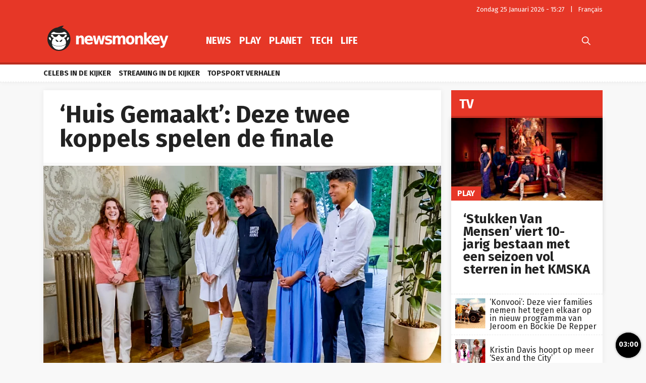

--- FILE ---
content_type: text/html; charset=UTF-8
request_url: https://newsmonkey.be/huis-gemaakt-deze-twee-koppels-in-finale/
body_size: 58460
content:
<!doctype html>
<html style="font-family: 'Source Sans Pro', Helvetica, Arial, sans-serif;" lang="nl-BE">
<head>
	<meta charset="UTF-8">
	<meta name="viewport" content="width=device-width, initial-scale=1.0, user-scalable=no, minimum-scale=1.0">

    <link rel="apple-touch-icon" sizes="57x57" href="/wp-content/themes/bamv2/assets/favicon/apple-icon-57x57.png">
    <link rel="apple-touch-icon" sizes="60x60" href="/wp-content/themes/bamv2/assets/favicon/apple-icon-60x60.png">
    <link rel="apple-touch-icon" sizes="72x72" href="/wp-content/themes/bamv2/assets/favicon/apple-icon-72x72.png">
    <link rel="apple-touch-icon" sizes="76x76" href="/wp-content/themes/bamv2/assets/favicon/apple-icon-76x76.png">
    <link rel="apple-touch-icon" sizes="114x114" href="/wp-content/themes/bamv2/assets/favicon/apple-icon-114x114.png">
    <link rel="apple-touch-icon" sizes="120x120" href="/wp-content/themes/bamv2/assets/favicon/apple-icon-120x120.png">
    <link rel="apple-touch-icon" sizes="144x144" href="/wp-content/themes/bamv2/assets/favicon/apple-icon-144x144.png">
    <link rel="apple-touch-icon" sizes="152x152" href="/wp-content/themes/bamv2/assets/favicon/apple-icon-152x152.png">
    <link rel="apple-touch-icon" sizes="180x180" href="/wp-content/themes/bamv2/assets/favicon/apple-icon-180x180.png">
    <link rel="icon" type="image/png" sizes="192x192"  href="/wp-content/themes/bamv2/assets/favicon/android-icon-192x192.png">
    <link rel="icon" type="image/png" sizes="32x32" href="/wp-content/themes/bamv2/assets/favicon/favicon-32x32.png">
    <link rel="icon" type="image/png" sizes="96x96" href="/wp-content/themes/bamv2/assets/favicon/favicon-96x96.png">
    <link rel="icon" type="image/png" sizes="16x16" href="/wp-content/themes/bamv2/assets/favicon/favicon-16x16.png">
    <link rel="manifest" href="/wp-content/themes/bamv2/assets/favicon/manifest.json">
    <meta name="msapplication-TileColor" content="#e63727">
    <meta name="msapplication-TileImage" content="/wp-content/themes/bamv2/assets/favicon/ms-icon-144x144.png">
    <meta name="theme-color" content="#e63727">

    <meta name="application-name" content="Newsmonkey">
	<meta name="theme-color" content="#e63727">
	<meta name="msapplication-navbutton-color" content="#e63727">
	<meta name="apple-mobile-web-app-title" content="Newsmonkey">
	<meta name="apple-mobile-web-app-capable" content="yes">
    <meta name="msapplication-TileColor" content="#e63727">

	<link rel="profile" href="https://gmpg.org/xfn/11">
    <link rel="preconnect" href="https://media.businessam.be">
    <link rel="preconnect" href="https://fonts.gstatic.com">
    <link rel="preload" href="https://newsmonkey.be/wp-content/themes/bamv2/assets/css/custom.css?ver=7.4.3" as="style">
    <link rel="preload" href="/wp-includes/css/dist/block-library/style.min.css?ver=6.8.3" as="style">
    <link rel="preload" href="https://fonts.googleapis.com/css2?family=Fira+Sans:wght@400;700&family=Oswald:wght@400;700&display=fallback" as="style" type="text/css" crossorigin />
    <link rel="preload" href="https://newsmonkey.be/wp-content/themes/bamv2/assets/js/custom.js?ver=7.4.3" as="script">
    <link rel="stylesheet" href="https://fonts.googleapis.com/css2?family=Fira+Sans:wght@400;700&family=Oswald:wght@400;700&display=fallback" crossorigin>

    <link rel="preload" as="font" type="font/woff" href="https://newsmonkey.be/wp-content/themes/bamv2/assets/fonts/bam/bam.woff?v2" crossorigin="anonymous">
    <link rel="preload" as="font" type="font/ttf" href="https://newsmonkey.be/wp-content/themes/bamv2/assets/fonts/bam/bam.ttf?v2" crossorigin="anonymous">

    <link rel="preconnect" href="//www.googletagmanager.com" />
    <link rel="preconnect" href="//fundingchoicesmessages.google.com" />
    <link rel="preconnect" href="//analytics.google.com" />
    <link rel="dns-prefetch" href="//www.googletagmanager.com" />
    <link rel="dns-prefetch" href="//fundingchoicesmessages.google.com" />
    <link rel="dns-prefetch" href="//analytics.google.com" />

    <script type="googlefc/javascript" data-vendor="google" async='async' src='https://www.googletagservices.com/tag/js/gpt.js'></script>
  

    <script>
    /*** GLOBAL PARAMS ***/
    window.is_home = false;
    window.locale = 'nl_BE';
    window.lang = window.locale.replace(/-/gi,'_').split('_')[0].toLowerCase();
    window.config = Object.assign({
        ga : { key : '' },
        gfc : { },
                    gpt : { active : true, key : '', path:'/21701724045/NEWSMONKEY_NL/' },
                outbrain : { active : true }
    },{});
        /*** INIT GOOGLETAG ***/
    var googletag = googletag || {};
    googletag.cmd = googletag.cmd || [];
        
    /*** INIT GA ***/
    window.ga = window.ga || function() {
        (ga.q = ga.q || []).push(arguments)
    };
    </script>
	<meta name='robots' content='index, follow, max-image-preview:large, max-snippet:-1, max-video-preview:-1' />
	<style>img:is([sizes="auto" i], [sizes^="auto," i]) { contain-intrinsic-size: 3000px 1500px }</style>
	
	<!-- This site is optimized with the Yoast SEO plugin v26.8 - https://yoast.com/product/yoast-seo-wordpress/ -->
	<title>&#039;Huis Gemaakt&#039;: Deze twee koppels spelen de finale - Newsmonkey</title>
	<meta name="description" content="De ontknoping van Huis Gemaakt komt nu echt dichterbij. Vanavond maakte de jury bekend welke twee koppels morgen, op woensdag 1 juni, de finale zullen" />
	<link rel="canonical" href="https://newsmonkey.be/huis-gemaakt-deze-twee-koppels-in-finale/" />
	<meta property="og:locale" content="nl_BE" />
	<meta property="og:type" content="article" />
	<meta property="og:title" content="&#039;Huis Gemaakt&#039;: Deze twee koppels spelen de finale - Newsmonkey" />
	<meta property="og:description" content="De ontknoping van Huis Gemaakt komt nu echt dichterbij. Vanavond maakte de jury bekend welke twee koppels morgen, op woensdag 1 juni, de finale zullen" />
	<meta property="og:url" content="https://newsmonkey.be/huis-gemaakt-deze-twee-koppels-in-finale/" />
	<meta property="og:site_name" content="Newsmonkey" />
	<meta property="article:publisher" content="https://www.facebook.com/newsmonkey" />
	<meta property="article:published_time" content="2022-05-31T20:02:00+00:00" />
	<meta property="og:image" content="https://media0.gmgroup.be/Huis-Gemaakt_-Deze-mensen-zullen-beslissen-welk-koppel-het-huis-wint-1653995990.jpg" />
	<meta property="og:image:width" content="1280" />
	<meta property="og:image:height" content="720" />
	<meta property="og:image:type" content="image/jpeg" />
	<meta name="author" content="Joke Vereecken" />
	<meta name="twitter:card" content="summary_large_image" />
	<meta name="twitter:creator" content="@NewsMonkey_BE" />
	<meta name="twitter:site" content="@NewsMonkey_BE" />
	<meta name="twitter:label1" content="Geschreven door" />
	<meta name="twitter:data1" content="Joke Vereecken" />
	<meta name="twitter:label2" content="Geschatte leestijd" />
	<meta name="twitter:data2" content="2 minuten" />
	<script type="application/ld+json" class="yoast-schema-graph">{"@context":"https://schema.org","@graph":[{"@type":"NewsArticle","@id":"https://newsmonkey.be/huis-gemaakt-deze-twee-koppels-in-finale/#article","isPartOf":{"@id":"https://newsmonkey.be/huis-gemaakt-deze-twee-koppels-in-finale/"},"author":{"name":"Joke Vereecken","@id":"https://newsmonkey.be/#/schema/person/54aa73ea6ce78d7cc17c75706537abe9"},"headline":"&#8216;Huis Gemaakt&#8217;: Deze twee koppels spelen de finale","datePublished":"2022-05-31T20:02:00+00:00","mainEntityOfPage":{"@id":"https://newsmonkey.be/huis-gemaakt-deze-twee-koppels-in-finale/"},"wordCount":406,"image":{"@id":"https://newsmonkey.be/huis-gemaakt-deze-twee-koppels-in-finale/#primaryimage"},"thumbnailUrl":"https://media.newsmonkey.be/Huis-Gemaakt_-Deze-mensen-zullen-beslissen-welk-koppel-het-huis-wint-1653995990.jpg","articleSection":["TV","VTM"],"inLanguage":"nl-BE"},{"@type":"WebPage","@id":"https://newsmonkey.be/huis-gemaakt-deze-twee-koppels-in-finale/","url":"https://newsmonkey.be/huis-gemaakt-deze-twee-koppels-in-finale/","name":"'Huis Gemaakt': Deze twee koppels spelen de finale - Newsmonkey","isPartOf":{"@id":"https://newsmonkey.be/#website"},"primaryImageOfPage":{"@id":"https://newsmonkey.be/huis-gemaakt-deze-twee-koppels-in-finale/#primaryimage"},"image":{"@id":"https://newsmonkey.be/huis-gemaakt-deze-twee-koppels-in-finale/#primaryimage"},"thumbnailUrl":"https://media.newsmonkey.be/Huis-Gemaakt_-Deze-mensen-zullen-beslissen-welk-koppel-het-huis-wint-1653995990.jpg","datePublished":"2022-05-31T20:02:00+00:00","author":{"@id":"https://newsmonkey.be/#/schema/person/54aa73ea6ce78d7cc17c75706537abe9"},"description":"De ontknoping van Huis Gemaakt komt nu echt dichterbij. Vanavond maakte de jury bekend welke twee koppels morgen, op woensdag 1 juni, de finale zullen","breadcrumb":{"@id":"https://newsmonkey.be/huis-gemaakt-deze-twee-koppels-in-finale/#breadcrumb"},"inLanguage":"nl-BE","potentialAction":[{"@type":"ReadAction","target":["https://newsmonkey.be/huis-gemaakt-deze-twee-koppels-in-finale/"]}]},{"@type":"ImageObject","inLanguage":"nl-BE","@id":"https://newsmonkey.be/huis-gemaakt-deze-twee-koppels-in-finale/#primaryimage","url":"https://media.newsmonkey.be/Huis-Gemaakt_-Deze-mensen-zullen-beslissen-welk-koppel-het-huis-wint-1653995990.jpg","contentUrl":"https://media.newsmonkey.be/Huis-Gemaakt_-Deze-mensen-zullen-beslissen-welk-koppel-het-huis-wint-1653995990.jpg","width":1280,"height":720,"caption":"VTM"},{"@type":"BreadcrumbList","@id":"https://newsmonkey.be/huis-gemaakt-deze-twee-koppels-in-finale/#breadcrumb","itemListElement":[{"@type":"ListItem","position":1,"name":"Home","item":"https://newsmonkey.be/"},{"@type":"ListItem","position":2,"name":"Play","item":"https://newsmonkey.be/play/"},{"@type":"ListItem","position":3,"name":"TV","item":"https://newsmonkey.be/play/tv/"},{"@type":"ListItem","position":4,"name":"&#8216;Huis Gemaakt&#8217;: Deze twee koppels spelen de finale"}]},{"@type":"WebSite","@id":"https://newsmonkey.be/#website","url":"https://newsmonkey.be/","name":"Newsmonkey","description":"","potentialAction":[{"@type":"SearchAction","target":{"@type":"EntryPoint","urlTemplate":"https://newsmonkey.be/?s={search_term_string}"},"query-input":{"@type":"PropertyValueSpecification","valueRequired":true,"valueName":"search_term_string"}}],"inLanguage":"nl-BE"},{"@type":"Person","@id":"https://newsmonkey.be/#/schema/person/54aa73ea6ce78d7cc17c75706537abe9","name":"Joke Vereecken","url":"https://newsmonkey.be/author/jokevereecken/"}]}</script>
	<!-- / Yoast SEO plugin. -->


    <script type="text/javascript">
       dataLayer = [{ 
             
            'GTM_WP_authorname': 'Joke Vereecken', 
            'GTM_WP_post_type': 'post', 
            'GTM_WP_category': 'TV', 

                            
                'GTM_WP_postyear': '2022',
                'GTM_WP_postage_d': '1335',
                'GTM_WP_postage_w': '191',
                'GTM_WP_postage_m': '44',
                'GTM_WP_postage_y': '4',
                'GTM_WP_postdate': '2022-05-31',
                
                
                        
                        
            'GTM_WP_version': '20200304',
            'GTM_WP_user_logged_in': ''
       }];
    </script> 
    <link rel='stylesheet'  href='https://newsmonkey.be/wp-includes/css/dist/block-library/style.min.css?ver=6.8.3'  />
<style id='classic-theme-styles-inline-css'>
/*! This file is auto-generated */
.wp-block-button__link{color:#fff;background-color:#32373c;border-radius:9999px;box-shadow:none;text-decoration:none;padding:calc(.667em + 2px) calc(1.333em + 2px);font-size:1.125em}.wp-block-file__button{background:#32373c;color:#fff;text-decoration:none}
</style>
<style id='global-styles-inline-css'>
:root{--wp--preset--aspect-ratio--square: 1;--wp--preset--aspect-ratio--4-3: 4/3;--wp--preset--aspect-ratio--3-4: 3/4;--wp--preset--aspect-ratio--3-2: 3/2;--wp--preset--aspect-ratio--2-3: 2/3;--wp--preset--aspect-ratio--16-9: 16/9;--wp--preset--aspect-ratio--9-16: 9/16;--wp--preset--color--black: #000000;--wp--preset--color--cyan-bluish-gray: #abb8c3;--wp--preset--color--white: #ffffff;--wp--preset--color--pale-pink: #f78da7;--wp--preset--color--vivid-red: #cf2e2e;--wp--preset--color--luminous-vivid-orange: #ff6900;--wp--preset--color--luminous-vivid-amber: #fcb900;--wp--preset--color--light-green-cyan: #7bdcb5;--wp--preset--color--vivid-green-cyan: #00d084;--wp--preset--color--pale-cyan-blue: #8ed1fc;--wp--preset--color--vivid-cyan-blue: #0693e3;--wp--preset--color--vivid-purple: #9b51e0;--wp--preset--gradient--vivid-cyan-blue-to-vivid-purple: linear-gradient(135deg,rgba(6,147,227,1) 0%,rgb(155,81,224) 100%);--wp--preset--gradient--light-green-cyan-to-vivid-green-cyan: linear-gradient(135deg,rgb(122,220,180) 0%,rgb(0,208,130) 100%);--wp--preset--gradient--luminous-vivid-amber-to-luminous-vivid-orange: linear-gradient(135deg,rgba(252,185,0,1) 0%,rgba(255,105,0,1) 100%);--wp--preset--gradient--luminous-vivid-orange-to-vivid-red: linear-gradient(135deg,rgba(255,105,0,1) 0%,rgb(207,46,46) 100%);--wp--preset--gradient--very-light-gray-to-cyan-bluish-gray: linear-gradient(135deg,rgb(238,238,238) 0%,rgb(169,184,195) 100%);--wp--preset--gradient--cool-to-warm-spectrum: linear-gradient(135deg,rgb(74,234,220) 0%,rgb(151,120,209) 20%,rgb(207,42,186) 40%,rgb(238,44,130) 60%,rgb(251,105,98) 80%,rgb(254,248,76) 100%);--wp--preset--gradient--blush-light-purple: linear-gradient(135deg,rgb(255,206,236) 0%,rgb(152,150,240) 100%);--wp--preset--gradient--blush-bordeaux: linear-gradient(135deg,rgb(254,205,165) 0%,rgb(254,45,45) 50%,rgb(107,0,62) 100%);--wp--preset--gradient--luminous-dusk: linear-gradient(135deg,rgb(255,203,112) 0%,rgb(199,81,192) 50%,rgb(65,88,208) 100%);--wp--preset--gradient--pale-ocean: linear-gradient(135deg,rgb(255,245,203) 0%,rgb(182,227,212) 50%,rgb(51,167,181) 100%);--wp--preset--gradient--electric-grass: linear-gradient(135deg,rgb(202,248,128) 0%,rgb(113,206,126) 100%);--wp--preset--gradient--midnight: linear-gradient(135deg,rgb(2,3,129) 0%,rgb(40,116,252) 100%);--wp--preset--font-size--small: 13px;--wp--preset--font-size--medium: 20px;--wp--preset--font-size--large: 36px;--wp--preset--font-size--x-large: 42px;--wp--preset--spacing--20: 0.44rem;--wp--preset--spacing--30: 0.67rem;--wp--preset--spacing--40: 1rem;--wp--preset--spacing--50: 1.5rem;--wp--preset--spacing--60: 2.25rem;--wp--preset--spacing--70: 3.38rem;--wp--preset--spacing--80: 5.06rem;--wp--preset--shadow--natural: 6px 6px 9px rgba(0, 0, 0, 0.2);--wp--preset--shadow--deep: 12px 12px 50px rgba(0, 0, 0, 0.4);--wp--preset--shadow--sharp: 6px 6px 0px rgba(0, 0, 0, 0.2);--wp--preset--shadow--outlined: 6px 6px 0px -3px rgba(255, 255, 255, 1), 6px 6px rgba(0, 0, 0, 1);--wp--preset--shadow--crisp: 6px 6px 0px rgba(0, 0, 0, 1);}:where(.is-layout-flex){gap: 0.5em;}:where(.is-layout-grid){gap: 0.5em;}body .is-layout-flex{display: flex;}.is-layout-flex{flex-wrap: wrap;align-items: center;}.is-layout-flex > :is(*, div){margin: 0;}body .is-layout-grid{display: grid;}.is-layout-grid > :is(*, div){margin: 0;}:where(.wp-block-columns.is-layout-flex){gap: 2em;}:where(.wp-block-columns.is-layout-grid){gap: 2em;}:where(.wp-block-post-template.is-layout-flex){gap: 1.25em;}:where(.wp-block-post-template.is-layout-grid){gap: 1.25em;}.has-black-color{color: var(--wp--preset--color--black) !important;}.has-cyan-bluish-gray-color{color: var(--wp--preset--color--cyan-bluish-gray) !important;}.has-white-color{color: var(--wp--preset--color--white) !important;}.has-pale-pink-color{color: var(--wp--preset--color--pale-pink) !important;}.has-vivid-red-color{color: var(--wp--preset--color--vivid-red) !important;}.has-luminous-vivid-orange-color{color: var(--wp--preset--color--luminous-vivid-orange) !important;}.has-luminous-vivid-amber-color{color: var(--wp--preset--color--luminous-vivid-amber) !important;}.has-light-green-cyan-color{color: var(--wp--preset--color--light-green-cyan) !important;}.has-vivid-green-cyan-color{color: var(--wp--preset--color--vivid-green-cyan) !important;}.has-pale-cyan-blue-color{color: var(--wp--preset--color--pale-cyan-blue) !important;}.has-vivid-cyan-blue-color{color: var(--wp--preset--color--vivid-cyan-blue) !important;}.has-vivid-purple-color{color: var(--wp--preset--color--vivid-purple) !important;}.has-black-background-color{background-color: var(--wp--preset--color--black) !important;}.has-cyan-bluish-gray-background-color{background-color: var(--wp--preset--color--cyan-bluish-gray) !important;}.has-white-background-color{background-color: var(--wp--preset--color--white) !important;}.has-pale-pink-background-color{background-color: var(--wp--preset--color--pale-pink) !important;}.has-vivid-red-background-color{background-color: var(--wp--preset--color--vivid-red) !important;}.has-luminous-vivid-orange-background-color{background-color: var(--wp--preset--color--luminous-vivid-orange) !important;}.has-luminous-vivid-amber-background-color{background-color: var(--wp--preset--color--luminous-vivid-amber) !important;}.has-light-green-cyan-background-color{background-color: var(--wp--preset--color--light-green-cyan) !important;}.has-vivid-green-cyan-background-color{background-color: var(--wp--preset--color--vivid-green-cyan) !important;}.has-pale-cyan-blue-background-color{background-color: var(--wp--preset--color--pale-cyan-blue) !important;}.has-vivid-cyan-blue-background-color{background-color: var(--wp--preset--color--vivid-cyan-blue) !important;}.has-vivid-purple-background-color{background-color: var(--wp--preset--color--vivid-purple) !important;}.has-black-border-color{border-color: var(--wp--preset--color--black) !important;}.has-cyan-bluish-gray-border-color{border-color: var(--wp--preset--color--cyan-bluish-gray) !important;}.has-white-border-color{border-color: var(--wp--preset--color--white) !important;}.has-pale-pink-border-color{border-color: var(--wp--preset--color--pale-pink) !important;}.has-vivid-red-border-color{border-color: var(--wp--preset--color--vivid-red) !important;}.has-luminous-vivid-orange-border-color{border-color: var(--wp--preset--color--luminous-vivid-orange) !important;}.has-luminous-vivid-amber-border-color{border-color: var(--wp--preset--color--luminous-vivid-amber) !important;}.has-light-green-cyan-border-color{border-color: var(--wp--preset--color--light-green-cyan) !important;}.has-vivid-green-cyan-border-color{border-color: var(--wp--preset--color--vivid-green-cyan) !important;}.has-pale-cyan-blue-border-color{border-color: var(--wp--preset--color--pale-cyan-blue) !important;}.has-vivid-cyan-blue-border-color{border-color: var(--wp--preset--color--vivid-cyan-blue) !important;}.has-vivid-purple-border-color{border-color: var(--wp--preset--color--vivid-purple) !important;}.has-vivid-cyan-blue-to-vivid-purple-gradient-background{background: var(--wp--preset--gradient--vivid-cyan-blue-to-vivid-purple) !important;}.has-light-green-cyan-to-vivid-green-cyan-gradient-background{background: var(--wp--preset--gradient--light-green-cyan-to-vivid-green-cyan) !important;}.has-luminous-vivid-amber-to-luminous-vivid-orange-gradient-background{background: var(--wp--preset--gradient--luminous-vivid-amber-to-luminous-vivid-orange) !important;}.has-luminous-vivid-orange-to-vivid-red-gradient-background{background: var(--wp--preset--gradient--luminous-vivid-orange-to-vivid-red) !important;}.has-very-light-gray-to-cyan-bluish-gray-gradient-background{background: var(--wp--preset--gradient--very-light-gray-to-cyan-bluish-gray) !important;}.has-cool-to-warm-spectrum-gradient-background{background: var(--wp--preset--gradient--cool-to-warm-spectrum) !important;}.has-blush-light-purple-gradient-background{background: var(--wp--preset--gradient--blush-light-purple) !important;}.has-blush-bordeaux-gradient-background{background: var(--wp--preset--gradient--blush-bordeaux) !important;}.has-luminous-dusk-gradient-background{background: var(--wp--preset--gradient--luminous-dusk) !important;}.has-pale-ocean-gradient-background{background: var(--wp--preset--gradient--pale-ocean) !important;}.has-electric-grass-gradient-background{background: var(--wp--preset--gradient--electric-grass) !important;}.has-midnight-gradient-background{background: var(--wp--preset--gradient--midnight) !important;}.has-small-font-size{font-size: var(--wp--preset--font-size--small) !important;}.has-medium-font-size{font-size: var(--wp--preset--font-size--medium) !important;}.has-large-font-size{font-size: var(--wp--preset--font-size--large) !important;}.has-x-large-font-size{font-size: var(--wp--preset--font-size--x-large) !important;}
:where(.wp-block-post-template.is-layout-flex){gap: 1.25em;}:where(.wp-block-post-template.is-layout-grid){gap: 1.25em;}
:where(.wp-block-columns.is-layout-flex){gap: 2em;}:where(.wp-block-columns.is-layout-grid){gap: 2em;}
:root :where(.wp-block-pullquote){font-size: 1.5em;line-height: 1.6;}
</style>
<link rel='stylesheet'  href='https://newsmonkey.be/wp-content/plugins/catch-infinite-scroll/public/css/catch-infinite-scroll-public.css?ver=2.0.7'  />
<link rel='stylesheet'  href='https://newsmonkey.be/wp-content/themes/bamv2/assets/css/custom.css?ver=7.4.3'  />
<link rel='stylesheet'  href='https://newsmonkey.be/wp-content/themes/bamv2/assets/css/custom.channel.css?ver=7.4.3'  />
<link rel='shortlink' href='https://newsmonkey.be/?p=186108' />
<meta name="google-site-verification" content="CVzbbxfWvFfumah3Yqo3yOWv_r_NFt5O-T7j24ORzTs" />
<meta name="ahrefs-site-verification" content="78e452dbd3461807a6770c98e9f2af05a0c4589332a1df038f71f14bf94b621f">


<!-- Bot detection -->
<script>
const detectRobot = (userAgent) => {
  const robots = new RegExp([
    /bot/,/spider/,/crawl/,                            // GENERAL TERMS
    /APIs-Google/,/AdsBot/,/Googlebot/,                // GOOGLE ROBOTS
    /mediapartners/,/Google Favicon/,
    /FeedFetcher/,/Google-Read-Aloud/,
    /DuplexWeb-Google/,/googleweblight/,/Lighthouse/,
    /bing/,/yandex/,/baidu/,/duckduck/,/yahoo/,        // OTHER ENGINES
    /ecosia/,/ia_archiver/,
    /facebook/,/instagram/,/pinterest/,/reddit/,       // SOCIAL MEDIA
    /slack/,/twitter/,/whatsapp/,/youtube/,
    /semrush/,                                         // OTHER
  ].map((r) => r.source).join("|"),"i");               // BUILD REGEXP + "i" FLAG

  return robots.test(userAgent);
};
const userAgent = navigator.userAgent;
const isRobot = detectRobot(userAgent);
</script>

<!-- Google Tag Manager -->
<script>
if(isRobot !== true) {
(function(w,d,s,l,i){w[l]=w[l]||[];w[l].push({'gtm.start':
new Date().getTime(),event:'gtm.js'});var f=d.getElementsByTagName(s)[0],
j=d.createElement(s),dl=l!='dataLayer'?'&l='+l:'';j.async=true;j.src=
'https://www.googletagmanager.com/gtm.js?id='+i+dl;f.parentNode.insertBefore(j,f);
})(window,document,'script','dataLayer','GTM-PKHVDDR');
}</script>
<!-- End Google Tag Manager -->

<!--
<script data-ad-client="ca-pub-2073975365497591" async src="https://pagead2.googlesyndication.com/pagead/js/adsbygoogle.js"></script>
-->
<script data-ad-client="ca-pub-2073975365497591"  type="googlefc/javascript" async="async" data-vendor="google"  src="https://pagead2.googlesyndication.com/pagead/js/adsbygoogle.js"></script>

<!-- Blueconic AFTER user consent -->
<script type="googlefc/javascript" async="async" data-vendor="blueconic" src="https://cdn.blueconic.net/gmgroup.js"></script>
<script>
if(isRobot !== true) {
(function(){/*

 Copyright The Closure Library Authors.
 SPDX-License-Identifier: Apache-2.0
*/
'use strict';var g=function(a){var b=0;return function(){return b<a.length?{done:!1,value:a[b++]}:{done:!0}}},l=this||self,m=/^[\w+/_-]+[=]{0,2}$/,p=null,q=function(){},r=function(a){var b=typeof a;if("object"==b)if(a){if(a instanceof Array)return"array";if(a instanceof Object)return b;var c=Object.prototype.toString.call(a);if("[object Window]"==c)return"object";if("[object Array]"==c||"number"==typeof a.length&&"undefined"!=typeof a.splice&&"undefined"!=typeof a.propertyIsEnumerable&&!a.propertyIsEnumerable("splice"))return"array";
if("[object Function]"==c||"undefined"!=typeof a.call&&"undefined"!=typeof a.propertyIsEnumerable&&!a.propertyIsEnumerable("call"))return"function"}else return"null";else if("function"==b&&"undefined"==typeof a.call)return"object";return b},u=function(a,b){function c(){}c.prototype=b.prototype;a.prototype=new c;a.prototype.constructor=a};var v=function(a,b){Object.defineProperty(l,a,{configurable:!1,get:function(){return b},set:q})};var y=function(a,b){this.b=a===w&&b||"";this.a=x},x={},w={};var aa=function(a,b){a.src=b instanceof y&&b.constructor===y&&b.a===x?b.b:"type_error:TrustedResourceUrl";if(null===p)b:{b=l.document;if((b=b.querySelector&&b.querySelector("script[nonce]"))&&(b=b.nonce||b.getAttribute("nonce"))&&m.test(b)){p=b;break b}p=""}b=p;b&&a.setAttribute("nonce",b)};var z=function(){return Math.floor(2147483648*Math.random()).toString(36)+Math.abs(Math.floor(2147483648*Math.random())^+new Date).toString(36)};var A=function(a,b){b=String(b);"application/xhtml+xml"===a.contentType&&(b=b.toLowerCase());return a.createElement(b)},B=function(a){this.a=a||l.document||document};B.prototype.appendChild=function(a,b){a.appendChild(b)};var C=function(a,b,c,d,e,f){try{var k=a.a,h=A(a.a,"SCRIPT");h.async=!0;aa(h,b);k.head.appendChild(h);h.addEventListener("load",function(){e();d&&k.head.removeChild(h)});h.addEventListener("error",function(){0<c?C(a,b,c-1,d,e,f):(d&&k.head.removeChild(h),f())})}catch(n){f()}};var ba=l.atob("aHR0cHM6Ly93d3cuZ3N0YXRpYy5jb20vaW1hZ2VzL2ljb25zL21hdGVyaWFsL3N5c3RlbS8xeC93YXJuaW5nX2FtYmVyXzI0ZHAucG5n"),ca=l.atob("WW91IGFyZSBzZWVpbmcgdGhpcyBtZXNzYWdlIGJlY2F1c2UgYWQgb3Igc2NyaXB0IGJsb2NraW5nIHNvZnR3YXJlIGlzIGludGVyZmVyaW5nIHdpdGggdGhpcyBwYWdlLg=="),da=l.atob("RGlzYWJsZSBhbnkgYWQgb3Igc2NyaXB0IGJsb2NraW5nIHNvZnR3YXJlLCB0aGVuIHJlbG9hZCB0aGlzIHBhZ2Uu"),ea=function(a,b,c){this.b=a;this.f=new B(this.b);this.a=null;this.c=[];this.g=!1;this.i=b;this.h=c},F=function(a){if(a.b.body&&!a.g){var b=
function(){D(a);l.setTimeout(function(){return E(a,3)},50)};C(a.f,a.i,2,!0,function(){l[a.h]||b()},b);a.g=!0}},D=function(a){for(var b=G(1,5),c=0;c<b;c++){var d=H(a);a.b.body.appendChild(d);a.c.push(d)}b=H(a);b.style.bottom="0";b.style.left="0";b.style.position="fixed";b.style.width=G(100,110).toString()+"%";b.style.zIndex=G(2147483544,2147483644).toString();b.style["background-color"]=I(249,259,242,252,219,229);b.style["box-shadow"]="0 0 12px #888";b.style.color=I(0,10,0,10,0,10);b.style.display=
"flex";b.style["justify-content"]="center";b.style["font-family"]="Roboto, Arial";c=H(a);c.style.width=G(80,85).toString()+"%";c.style.maxWidth=G(750,775).toString()+"px";c.style.margin="24px";c.style.display="flex";c.style["align-items"]="flex-start";c.style["justify-content"]="center";d=A(a.f.a,"IMG");d.className=z();d.src=ba;d.style.height="24px";d.style.width="24px";d.style["padding-right"]="16px";var e=H(a),f=H(a);f.style["font-weight"]="bold";f.textContent=ca;var k=H(a);k.textContent=da;J(a,
e,f);J(a,e,k);J(a,c,d);J(a,c,e);J(a,b,c);a.a=b;a.b.body.appendChild(a.a);b=G(1,5);for(c=0;c<b;c++)d=H(a),a.b.body.appendChild(d),a.c.push(d)},J=function(a,b,c){for(var d=G(1,5),e=0;e<d;e++){var f=H(a);b.appendChild(f)}b.appendChild(c);c=G(1,5);for(d=0;d<c;d++)e=H(a),b.appendChild(e)},G=function(a,b){return Math.floor(a+Math.random()*(b-a))},I=function(a,b,c,d,e,f){return"rgb("+G(Math.max(a,0),Math.min(b,255)).toString()+","+G(Math.max(c,0),Math.min(d,255)).toString()+","+G(Math.max(e,0),Math.min(f,
255)).toString()+")"},H=function(a){a=A(a.f.a,"DIV");a.className=z();return a},E=function(a,b){0>=b||null!=a.a&&0!=a.a.offsetHeight&&0!=a.a.offsetWidth||(fa(a),D(a),l.setTimeout(function(){return E(a,b-1)},50))},fa=function(a){var b=a.c;var c="undefined"!=typeof Symbol&&Symbol.iterator&&b[Symbol.iterator];b=c?c.call(b):{next:g(b)};for(c=b.next();!c.done;c=b.next())(c=c.value)&&c.parentNode&&c.parentNode.removeChild(c);a.c=[];(b=a.a)&&b.parentNode&&b.parentNode.removeChild(b);a.a=null};var ia=function(a,b,c,d,e){var f=ha(c),k=function(n){n.appendChild(f);l.setTimeout(function(){f?(0!==f.offsetHeight&&0!==f.offsetWidth?b():a(),f.parentNode&&f.parentNode.removeChild(f)):a()},d)},h=function(n){document.body?k(document.body):0<n?l.setTimeout(function(){h(n-1)},e):b()};h(3)},ha=function(a){var b=document.createElement("div");b.className=a;b.style.width="1px";b.style.height="1px";b.style.position="absolute";b.style.left="-10000px";b.style.top="-10000px";b.style.zIndex="-10000";return b};var K={},L=null;var M=function(){},N="function"==typeof Uint8Array,O=function(a,b){a.b=null;b||(b=[]);a.j=void 0;a.f=-1;a.a=b;a:{if(b=a.a.length){--b;var c=a.a[b];if(!(null===c||"object"!=typeof c||Array.isArray(c)||N&&c instanceof Uint8Array)){a.g=b-a.f;a.c=c;break a}}a.g=Number.MAX_VALUE}a.i={}},P=[],Q=function(a,b){if(b<a.g){b+=a.f;var c=a.a[b];return c===P?a.a[b]=[]:c}if(a.c)return c=a.c[b],c===P?a.c[b]=[]:c},R=function(a,b,c){a.b||(a.b={});if(!a.b[c]){var d=Q(a,c);d&&(a.b[c]=new b(d))}return a.b[c]};
M.prototype.h=N?function(){var a=Uint8Array.prototype.toJSON;Uint8Array.prototype.toJSON=function(){var b;void 0===b&&(b=0);if(!L){L={};for(var c="ABCDEFGHIJKLMNOPQRSTUVWXYZabcdefghijklmnopqrstuvwxyz0123456789".split(""),d=["+/=","+/","-_=","-_.","-_"],e=0;5>e;e++){var f=c.concat(d[e].split(""));K[e]=f;for(var k=0;k<f.length;k++){var h=f[k];void 0===L[h]&&(L[h]=k)}}}b=K[b];c=[];for(d=0;d<this.length;d+=3){var n=this[d],t=(e=d+1<this.length)?this[d+1]:0;h=(f=d+2<this.length)?this[d+2]:0;k=n>>2;n=(n&
3)<<4|t>>4;t=(t&15)<<2|h>>6;h&=63;f||(h=64,e||(t=64));c.push(b[k],b[n],b[t]||"",b[h]||"")}return c.join("")};try{return JSON.stringify(this.a&&this.a,S)}finally{Uint8Array.prototype.toJSON=a}}:function(){return JSON.stringify(this.a&&this.a,S)};var S=function(a,b){return"number"!==typeof b||!isNaN(b)&&Infinity!==b&&-Infinity!==b?b:String(b)};M.prototype.toString=function(){return this.a.toString()};var T=function(a){O(this,a)};u(T,M);var U=function(a){O(this,a)};u(U,M);var ja=function(a,b){this.c=new B(a);var c=R(b,T,5);c=new y(w,Q(c,4)||"");this.b=new ea(a,c,Q(b,4));this.a=b},ka=function(a,b,c,d){b=new T(b?JSON.parse(b):null);b=new y(w,Q(b,4)||"");C(a.c,b,3,!1,c,function(){ia(function(){F(a.b);d(!1)},function(){d(!0)},Q(a.a,2),Q(a.a,3),Q(a.a,1))})};var la=function(a,b){V(a,"internal_api_load_with_sb",function(c,d,e){ka(b,c,d,e)});V(a,"internal_api_sb",function(){F(b.b)})},V=function(a,b,c){a=l.btoa(a+b);v(a,c)},W=function(a,b,c){for(var d=[],e=2;e<arguments.length;++e)d[e-2]=arguments[e];e=l.btoa(a+b);e=l[e];if("function"==r(e))e.apply(null,d);else throw Error("API not exported.");};var X=function(a){O(this,a)};u(X,M);var Y=function(a){this.h=window;this.a=a;this.b=Q(this.a,1);this.f=R(this.a,T,2);this.g=R(this.a,U,3);this.c=!1};Y.prototype.start=function(){ma();var a=new ja(this.h.document,this.g);la(this.b,a);na(this)};
var ma=function(){var a=function(){if(!l.frames.googlefcPresent)if(document.body){var b=document.createElement("iframe");b.style.display="none";b.style.width="0px";b.style.height="0px";b.style.border="none";b.style.zIndex="-1000";b.style.left="-1000px";b.style.top="-1000px";b.name="googlefcPresent";document.body.appendChild(b)}else l.setTimeout(a,5)};a()},na=function(a){var b=Date.now();W(a.b,"internal_api_load_with_sb",a.f.h(),function(){var c;var d=a.b,e=l[l.btoa(d+"loader_js")];if(e){e=l.atob(e);
e=parseInt(e,10);d=l.btoa(d+"loader_js").split(".");var f=l;d[0]in f||"undefined"==typeof f.execScript||f.execScript("var "+d[0]);for(;d.length&&(c=d.shift());)d.length?f[c]&&f[c]!==Object.prototype[c]?f=f[c]:f=f[c]={}:f[c]=null;c=Math.abs(b-e);c=1728E5>c?0:c}else c=-1;0!=c&&(W(a.b,"internal_api_sb"),Z(a,Q(a.a,6)))},function(c){Z(a,c?Q(a.a,4):Q(a.a,5))})},Z=function(a,b){a.c||(a.c=!0,a=new l.XMLHttpRequest,a.open("GET",b,!0),a.send())};(function(a,b){l[a]=function(c){for(var d=[],e=0;e<arguments.length;++e)d[e-0]=arguments[e];l[a]=q;b.apply(null,d)}})("__d3lUW8vwsKlB__",function(a){"function"==typeof window.atob&&(a=window.atob(a),a=new X(a?JSON.parse(a):null),(new Y(a)).start())});}).call(this);

window.__d3lUW8vwsKlB__("[base64]");
}
</script>

<div id="fb-root"></div>

<script>
    function bamextra (){

    // Facebook
        (function(d, s, id) {
        var js, fjs = d.getElementsByTagName(s)[0];
        if (d.getElementById(id)) return;
        js = d.createElement(s); js.id = id;
        js.src = 'https://connect.facebook.net/en_US/sdk.js#xfbml=1&version=v3.2&appId=1536503266589902&autoLogAppEvents=1';
        fjs.parentNode.insertBefore(js, fjs);
        }(document, 'script', 'facebook-jssdk'));

    // Taboola
        window._taboola = window._taboola || [];
        _taboola.push({article:'auto'});
        !function (e, f, u, i) {
        if (!document.getElementById(i)){
        e.async = 1;
        e.src = u;
        e.id = i;
        f.parentNode.insertBefore(e, f);
        }
        }(document.createElement('script'),
        document.getElementsByTagName('script')[0],
        '//cdn.taboola.com/libtrc/gmgroup-newsmonkey/loader.js',
        'tb_loader_script');
        if(window.performance && typeof window.performance.mark == 'function')
        {window.performance.mark('tbl_ic');}

    // Twitter
        window.twttr = (function(d, s, id) {
        var js, fjs = d.getElementsByTagName(s)[0],
            t = window.twttr || {};
        if (d.getElementById(id)) return t;
        js = d.createElement(s);
        js.id = id;
        js.src = "https://platform.twitter.com/widgets.js";
        fjs.parentNode.insertBefore(js, fjs);

        t._e = [];
        t.ready = function(f) {
            t._e.push(f);
        };

        return t;
        }(document, "script", "twitter-wjs"));
    
        // Onesignal
        setTimeout(function(){
        console.log("about to initialize OneSignal"); 
        window.OneSignal = window.OneSignal || [];
        window.OneSignal.push(function() {
            window.OneSignal.init(window._oneSignalInitOptions);
            OneSignal.showSlidedownPrompt();
        });
        }, 10000);

    };
</script>
    <script>
        googletag.cmd.push(function() {
            googletag.pubads().setTargeting('lang', ['nl_BE']);
            googletag.pubads().setTargeting('HOMEPAGE', ['Nee']);
            googletag.pubads().setTargeting('category', ['tv', 'vtm']);
            googletag.pubads().setTargeting('tags', ['tv', 'vtm']);
                    });
    </script>

        <style>
    :root {--bh:#e63727;--ch:#ffffff;--c1:#e63727;--c2:#222222;--c3:#000000;--b1:#ffffff;--b2:#f8f8f8;--b3:#e8e8e8;--b4:#222222;--t:#222222;}    </style>
<style>
body .fc-consent-root .fc-dialog .fc-header h2 {
    font-family: "Open Sans",
    sans-serif !important;
    overflow-wrap: break-word !important;
    font-weight: bold !important;
    font-style: normal !important;
    text-decoration: initial !important;
    text-align: center !important;
    font-size: 14px !important;
    margin-top: 24px !important;
    margin: 12px 0px !important;
    height: 22px !important;
    line-height: 22px !important;
}
body .fc-consent-root .fc-dialog .fc-header h1 {
    font-family: "Open Sans",
    sans-serif !important;
    overflow-wrap: break-word !important;
    font-weight: bold !important;
    font-style: normal !important;
    text-decoration: initial !important;
    text-align: center !important;
    color: rgb(0, 0, 0) !important;
    line-height: 20px !important;
    font-size: 16px !important;
    min-height: 60px!important;
}
body .fc-consent-root .fc-stacks .fc-stack-name {
    font-family: "Open Sans",
    sans-serif !important;
    color: rgb(60, 64, 67) !important;
    font-size: 12px !important;
    font-weight: 600 !important;
    line-height: 16px !important;
    margin-top: 5px !important;
    width: calc(100% - 44px) !important;
}
    </style>
</head>

<body class="wp-singular post-template-default single single-post postid-186108 single-format-standard wp-theme-bamv2 no-sidebar">

<div id="page" class="site"></div>
    <header id="masthead" class="site-header">
        <div class="head container pt-2 pb-2 c-b1 d-desktop">
            <div></div>
            <div><span class="currentdatetime mr-2"><!-- jstime --></span> | <a href="/fr/" class="c-b1 ml-2">Français</a></div>
        </div>
        <div class="advert t-c">
            <!--****** ADS ******-->
            <div class="ads">
                <div id="div-gpt-ad-1607676540881-1" data-googletag='{
                "path":"billboard",
                "desktop":[[970,250]],
                "tab":[[320,50]],
                "mobile":[],
                "targeting":[{"name":"lang","value":["nl_BE"]},
                {"name":"position","value":[1]}]}' class="gpt-hide" style='width:970px;line-height:0;margin:0 auto;padding:10px 0;display:none;'></div>
                <div id="div-gpt-ad-1616663040742-0" data-googletag='{
                "path":"pm-ron/BAM-MLeaderboard",
                "desktop":[],
                "tab":[],
                "mobile":[[320,50]],
                "targeting":[{"name":"lang","value":["nl_BE"]}]}' style='width: 320px; height: 50px;margin:0px auto;padding:10px 0;display:none;'></div>
            </div>
        </div>
        <div class="base container">
            <div class="brand">
                <a href="javascript:void(0);" class="d-mobile c-b1" data-body-toggle="nav-open"><i class="icon">&#xe032;</i></a>
                <a href="javascript:void(0);" class="d-mobile c-b1"></a>
                <a href="/" style="background-image:url(https://newsmonkey.be/wp-content/themes/bamv2/assets/img/logo-brand.svg);" class="logo"></a>
                                    <a href="javascript:void(0);" class="d-mobile c-b1"></a>
                                <a href="javascript:void(0);" class="d-mobile c-b1" data-body-toggle="search-open"><i class="icon">&#xe045;</i></a>
            </div>
            <div class="nav">
                <div class="grid" style="grid-gap:0;">
                    <nav id="site-navigation" class="main-navigation">
                        <div class="menu-primary-container"><ul id="primary-menu" class="menu"><li><a href="https://newsmonkey.be/news/">News</a>
<ul class="sub-menu">
	<li><a href="https://newsmonkey.be/news/binnenland/">Binnenland</a></li>
	<li><a href="https://newsmonkey.be/news/buitenland/">Buitenland</a></li>
	<li><a href="https://newsmonkey.be/news/politiek/">Politiek</a></li>
	<li><a href="https://newsmonkey.be/news/sport/">Sport</a></li>
</ul>
</li>
<li><a href="https://newsmonkey.be/play/">Play</a>
<ul class="sub-menu">
	<li><a href="https://newsmonkey.be/play/celebs/">Celebs</a></li>
	<li><a href="https://newsmonkey.be/play/tv/">TV</a></li>
	<li><a href="https://newsmonkey.be/play/film/">Film</a></li>
	<li><a href="https://newsmonkey.be/play/gaming/">Gaming</a></li>
</ul>
</li>
<li><a href="https://newsmonkey.be/planet/">Planet</a>
<ul class="sub-menu">
	<li><a href="https://newsmonkey.be/planet/dieren/">Dieren</a></li>
	<li><a href="https://newsmonkey.be/planet/science/">Science</a></li>
</ul>
</li>
<li><a href="https://newsmonkey.be/tech/">Tech</a>
<ul class="sub-menu">
	<li><a href="https://newsmonkey.be/tech/cyberspace/">Cyberspace</a></li>
	<li><a href="https://newsmonkey.be/tech/smartphones/">Smartphones</a></li>
	<li><a href="https://newsmonkey.be/tech/apple/">Apple</a></li>
	<li><a href="https://newsmonkey.be/tech/google/">Google</a></li>
</ul>
</li>
<li><a href="https://newsmonkey.be/life/">Life</a>
<ul class="sub-menu">
	<li><a href="https://newsmonkey.be/life/health/">Health</a></li>
	<li><a href="https://newsmonkey.be/life/food-drinks/">Food &amp; Drinks</a></li>
	<li><a href="https://newsmonkey.be/life/relatie/">Relatie</a></li>
	<li><a href="https://newsmonkey.be/life/shopping/">Shopping</a></li>
	<li><a href="https://newsmonkey.be/life/travel/">Travel</a></li>
</ul>
</li>
</ul></div>                    </nav>
                    <nav class="trends-navigation d-mobile" style="border-top: 1px dashed var(--b3);">
                        <div class="menu-trending-categories-container"><ul id="menu-trending-categories" class="menu"><li><a href="https://newsmonkey.be/play/celebs/">Celebs in de kijker</a></li>
<li><a href="https://newsmonkey.be/play/streaming/netflix/">Streaming in de kijker</a></li>
<li><a href="https://newsmonkey.be/news/sport/">Topsport verhalen</a></li>
</ul></div>                    </nav>
                    <div class="d-mobile p-2" style="background: var(--b2);text-align:right;">
                        <small><span class="currentdatetime mr-2"><!-- jstime --></span> | <a href="/fr/" class="ml-2">Français</a></small>
                    </div>
                </div>
            </div>
            <div class="search t-r ml-2">
                <a href="javascript:void(0);" class="d-desktop d-desktop btn btn-c1" data-body-toggle="search-open" style="float:right;"><i class="icon">&#xe045;</i></a>
                <form role="search" method="get" action="/" style="display:grid;grid-template-columns:1fr auto;">
                    <div style="position:relative;">
                        <i class="icon" style="width: 32px;margin-right: -32px;position: absolute;line-height: 40px;user-select: none;pointer-events: none;color: var(--c1);">&#xe045;</i>
                        <a href="javascript:void(0);" data-body-toggle="search-open" style="width: 32px;position: absolute;right:0;line-height: 36px;user-select: none;color: var(--c1);display: inline-block;text-align: center;font-family: SANS-SERIF;background:#FFF;">X</a>
                        <input type="search" name="s" id="s" placeholder="Typ om te zoeken" style="width: 100%;max-width: 100%;padding-left:36px;">
                    </div>
                    <input type="submit" value="Zoeken" class="t" style="background: #00000033;font-size: 0.8em;text-transform: uppercase;">
                </form>
            </div>
            <div class="users t-r ml-2">
                                <!-- <span><a href="javascript:void(0);" class="btn btn-c2"><i class="icon mr-1">&#xe05b;</i>Inloggen</a></span>
                <span><a href="javascript:void(0);" class="btn btn-b1 ml-2">Abonneer Je</a></span> -->
            </div>
        </div>
        <div style="background: var(--c1);border-bottom: 4px inset #00000033;position:relative;"><div class="size-ctrl-width" style="background: rgba(0, 0, 0, 0.8); width: 0%; position: absolute; height: 4px;"></div></div>
        <div class="toolbar">
            <div class="grid container">
                <div class="d-desktop">
                    <nav class="trends-navigation">
                        <div class="menu-trending-categories-container"><ul id="menu-trending-categories-1" class="menu"><li><a href="https://newsmonkey.be/play/celebs/">Celebs in de kijker</a></li>
<li><a href="https://newsmonkey.be/play/streaming/netflix/">Streaming in de kijker</a></li>
<li><a href="https://newsmonkey.be/news/sport/">Topsport verhalen</a></li>
</ul></div>                    </nav>
                </div>
                <div class="more t-r">
                    <ul class="menu">
                        <!-- <li><a href="javascript:window.sidebar.toggle('/wp-sidebar.php?type=sidebar-stocks');">Markten<i class="icon ml-1">&#xe026;</i></a></li> -->
                        <!-- <li><a href="javascript:window.sidebar.toggle('/wp-sidebar.php?type=sidebar-newsfeeds');">Recent nieuws<i class="icon ml-1">&#xe01d;</i></a></li> -->
                                            </ul>
                </div>
            </div>
        </div>
    </header>
    <div id="sidebar"></div>
    <!-- array(14) {
  ["root_url_fr_BE"]=>
  string(0) ""
  ["root_url_nl_BE"]=>
  string(0) ""
  ["brand_name"]=>
  string(10) "Newsmonkey"
  ["brand_logo"]=>
  string(19) "/img/logo-brand.svg"
  ["color_bh"]=>
  string(7) "#e63727"
  ["color_ch"]=>
  string(7) "#ffffff"
  ["color_c1"]=>
  string(7) "#e63727"
  ["color_c2"]=>
  string(7) "#222222"
  ["color_c3"]=>
  string(7) "#000000"
  ["color_b1"]=>
  string(7) "#ffffff"
  ["color_b2"]=>
  string(7) "#f8f8f8"
  ["color_b3"]=>
  string(7) "#e8e8e8"
  ["color_b4"]=>
  string(7) "#222222"
  ["color_t"]=>
  string(7) "#222222"
}
 -->
    <!-- string(71) "https://newsmonkey.be/wp-content/themes/bamv2/assets/img/logo-brand.svg"
 -->

            <div class="breadcrumb t">
            <div class="container">
                            </div>
        </div> 
     <main id="primary" class="site-main container grid grid-1-300" style="overflow-x: hidden;">
    <div>
            
            <!-- ************************************ DETAIL ************************************ -->
    <article id="post-186108" class="post-186108 post type-post status-publish format-standard has-post-thumbnail hentry category-tv category-vtm">
                    <header class="entry-header" data-track-content data-content-name="&#8216;Huis Gemaakt&#8217;: Deze twee koppels spelen de finale" data-content-piece="post-header" style="min-height: 96px;    align-items: center;display: grid;align-items: center;">
                <h1 class="entry-title">&#8216;Huis Gemaakt&#8217;: Deze twee koppels spelen de finale</h1>            </header>

                            <div class="head" style="padding-top:0;background:var(--b1);">
                    <div data-figure="https://media.newsmonkey.be/Huis-Gemaakt_-Deze-mensen-zullen-beslissen-welk-koppel-het-huis-wint-1653995990.jpg"  data-alt="&#8216;Huis Gemaakt&#8217;: Deze twee koppels spelen de finale" data-ratio="16:9" data-caption="VTM" data-lazy="false"><img style="aspect-ratio:16/9" src="https://media.newsmonkey.be/Huis-Gemaakt_-Deze-mensen-zullen-beslissen-welk-koppel-het-huis-wint-1653995990.jpg?auto_optimize=low&width=300&aspect_ratio=16:9" width="100%" loading="eager" style="position:absolute;top:0;"></div>
                    <div class="entry-meta">
                        <div class="taxonomie"><a href="https://newsmonkey.be/play/tv/" rel="category tag">TV</a></div>                    </div>
                </div>
            
                            <div class="entry-meta-plus arrow-down" style="min-height:96px;align-items: center;"><div class="author"><a href="https://newsmonkey.be/author/jokevereecken/" class="author-thumbnail">JV</a></div><div class="infos"><i class="icon mr-1">&#xe05b;</i><span class="cap">door <a href="https://newsmonkey.be/author/jokevereecken/">Joke Vereecken</a></span><br><i class="icon mr-1">&#xe010;</i><span class="d-desktop cap">gepubliceerd op</span> <time class="c cap" datetime="2022-05-31 22:02:00" data-datestring="1654027320">dinsdag 31 mei 2022</time> om <time data-timestring="1654027320">22:02</time> <span class="d-desktop">&#x2022; <i data-datewhen="1654027320"></i></span><br><span class="d-desktop"><i class="icon mr-1">&#xe00c;</i><span class="c">3</span> min lezen<br></span></div></div>
            
            <div class="pt-4"></div>
                            <div class="share d-desktop" style="margin:-1em 0px 1em 0;"><div class="social"></div></div>
            <!-- Advert -->
            <div id="div-gpt-ad-1608060089973-5" data-googletag-code="xlrectangle" class="gpt-hide advert advert-content sticky-top" style="text-align: center;margin:2em auto;z-index:9;"></div>
            <!-- Advert -->
            <div id="div-gpt-ad-1608060153606-14" data-googletag-code="imu-mobile" class="gpt-hide advert advert-content sticky-top" style="text-align: center;margin:2em auto;z-index:9;"></div>
                <div class="entry-content size-ctrl" data-time-ctrl="3">
<p><strong>De ontknoping van <em><a href="https://newsmonkey.be/huis-gemaakt-seizoen-2-koppels/">Huis Gemaakt</a></em></strong> <strong>komt nu echt dichterbij. Vanavond maakte de jury bekend welke twee koppels morgen, op woensdag 1 juni, de finale zullen spelen. En die koppels zijn Elien &amp; Younes en Anaïs &amp; Cedric. Dat betekende ook meteen dat het derde koppel, Emiel &amp; Alexia, net voor de valreep hun huis uit handen moest geven. </strong></p>



<p>Beringen of Antwerpen. Eén van die twee plaatsen zal vanaf morgen officieel twee extra inwoners hebben. Daarnet kwamen we namelijk te weten welke <a href="https://newsmonkey.be/huis-gemaakt-slechts-twee-koppels-finale/">twee koppels</a> morgen, op 1 juni, zullen strijden om hun huis. In de finale zullen de twee duo&#8217;s zelf niet veel inspraak meer hebben, maar hangt alles af van <a href="https://newsmonkey.be/huis-gemaakt-wie-beslist-over-winnaar/">drie verschillende partijen</a>. Die zullen kiezen welk duo wint en zonder lening een volledig afgewerkt huis cadeau krijgt. </p>



<h2 class="wp-block-heading">Antwerpen en Beringen</h2>



<p>In de aflevering van vanavond was de spanning te snijden. De <a href="https://newsmonkey.be/huis-gemaakt-finale-vier-dagen/">drie overgebleven koppels</a> kregen nog een laatste keer de kans om hun huis af te werken. Daarna kwam de jury langs om de huizen nog een laatste keer te inspecteren vooraleer ze een keuze gingen maken.</p>



<p>En deze keer ging de voorkeur van de jury uit naar Anaïs &amp; Cedric uit Antwerpen en Younes &amp; Eline uit Beringen. Zij zijn dus de twee finalisten van <em>Huis Gemaakt 2022 </em>en zullen morgen, op 1 juni, strijden om de overwinning. De jongste deelnemers, Cedric en Anaïs, zijn alvast door het dolle heen. &#8220;De twee snotapen kunnen er toch nog iets van hé&#8221;, klonk het. Ook Eline &amp; Younes wisten met hun geluk geen blijf. &#8220;We zijn bij de laatste twee! Nu hebben we 50 procent kans om een huis te winnen!&#8221;</p>



<h2 class="wp-block-heading">Teleurstelling</h2>



<p>Maar de jurykeuze zorgde natuurlijk ook voor een grote teleurstelling. Emiel &amp; Alexia vielen namelijk net voor de grote finale af. Het koppel had zes maanden lang aan hun huis in <a href="https://newsmonkey.be/huis-gemaakt-onvoorziene-problemen-boortmeerbeek/">Boortmeerbeek</a> gewerkt, maar moeten nu dus de deur achter zich sluiten. “Dit is echt zuur”, klonk het. “Maar het is wat het is. Boortmeerbeek is gedaan, we zullen wel een ander dorp onveilig maken nu. Heel veel succes voor de andere koppels, dat de beste mogen winnen.”</p>



<p>Wie van de twee overblijvende koppels het huis uiteindelijk zal winnen, dat zien we op woensdag 1 juni in de grote finale. Daar zullen zowel potentiële kopers, makelaars als kijkers kunnen beslissen over de winnaar.</p>



<h3 class="wp-block-heading"><em>Huis Gemaakt</em> is deze week elke dag om 20.35 uur te zien op VTM.</h3>
</div>        
                    
                            <div style="padding-bottom:16px;" class="cta_widget">
                    
<!-- Old not used - commented out completely -->
<!-- 
    <div class="ml-form-embed mt-2 mb-2" data-account="328621:g4l7o0q5j7" data-form="4199263:d9h1t2"></div>-->

<!-- MailerLite forms -->

    <div class="ml-form-embed"
      data-account="328621:g4l7o0q5j7"
      data-form="6049209:x2w3n8">
    </div>



    <div style="background: var(--b3);padding: 1em;">
        <div class="body">
                    </div>
    </div>
                </div>
                <script>
                    document.querySelectorAll('.entry-content>p:nth-child(4)').forEach(el_content => {
                        document.querySelectorAll('.cta_widget').forEach(el => {
                            el_content.parentNode.insertBefore(el, el_content.nextSibling);
                        });
                    });
                </script>
            
        
        <script>
        document.querySelectorAll('.entry-content>p:first-child').forEach(el_content => {
            document.querySelectorAll('.advert-content').forEach(el => {
                el_content.parentNode.insertBefore(el,el_content.nextSibling);
            });
        });
        </script>

        
                    <div data-track-content data-content-name="&#8216;Huis Gemaakt&#8217;: Deze twee koppels spelen de finale" data-content-piece="post-footer" class="entry-meta-plus" style="grid-template-columns: 1fr auto;text-align: center;background:var(--b1);border-top:1px dashed var(--b3);grid-gap:0;">
                <div style="align-self: center;text-align: left;"><small>Source: Newsmonkey</small></div>
                <div class="share" style="padding: 1em 1em 1em 1em;grid-area: auto;white-space: nowrap;background:transparent;"><div class="social"></div></div>
            </div>
            <!-- <div class="entry-meta-plus arrow-up mt-4"><div class="author"><a href="https://newsmonkey.be/author/jokevereecken/" class="author-thumbnail">JV</a></div><div class="infos"><i class="icon mr-1">&#xe05b;</i><span class="cap">door <a href="https://newsmonkey.be/author/jokevereecken/">Joke Vereecken</a></span><br><i class="icon mr-1">&#xe010;</i><span class="d-desktop cap">gepubliceerd op</span> <time class="c cap" datetime="2022-05-31 22:02:00" data-datestring="1654027320">dinsdag 31 mei 2022</time> om <time data-timestring="1654027320">22:02</time> <span class="d-desktop">&#x2022; <i data-datewhen="1654027320"></i></span><br><span class="d-desktop"><i class="icon mr-1">&#xe00c;</i><span class="c">3</span> min lezen<br></span></div></div> -->
        
    </article><!-- #post-186108 -->






        
                    <div id="div-gpt-ad-1607527709708-11" class="gpt-hide mb-3" data-googletag='{
                "path":"newsmonkey-nl-native",
                "desktop":[],
                "tab":[],
                "mobile":[["fluid"]],
                "targeting":[{"name":"lang","value":["nl_BE"]},{"name":"position","value":[1]}]}'></div>
        
        <!-- ****** OUTBRAIN ****** -->
                    <div class="OUTBRAIN" data-src="https://newsmonkey.be/huis-gemaakt-deze-twee-koppels-in-finale/" data-widget-id="GS_4"></div>
            <!-- AR_1 -->
            <script type="googlefc/javascript" async="async" data-vendor="outbrain" src="//widgets.outbrain.com/outbrain.js"></script>
        
                <div class="section-title">Meer</div>
        <div class="grid grid-post">
            
                                <div class="grid-item grid-2 " style="order:1">
        <div class="card isvisible post-263331 post type-post status-publish format-standard has-post-thumbnail hentry category-food-drinks category-life tag-coca-cola-2 tag-james-quincey tag-vezels">
            <div class="head">
                                    <a href="https://newsmonkey.be/ceo-van-coca-cola-voorspelt-de-voedseltrend-van-2026/" title="CEO van Coca-Cola voorspelt de voedseltrend van 2026" class="u-url img" rel="bookmark" aria-label="CEO van Coca-Cola voorspelt de voedseltrend van 2026">
                        <div data-figure="https://media.newsmonkey.be/2026/01/James-Quincey-Coca-Cola-2019.jpg" data-alt="CEO van Coca-Cola voorspelt de voedseltrend van 2026" data-ratio="16:9"></div>
                    </a>
                                                    <div class="entry-meta">
                        <div class="taxonomie"><a href="https://newsmonkey.be/life/food-drinks/" rel="category tag">Food &amp; Drinks</a></div>                    </div>
                 
            </div>
            <div class="title"> 
                <h1 class="hentry-title">
                    <a href="https://newsmonkey.be/ceo-van-coca-cola-voorspelt-de-voedseltrend-van-2026/" title="CEO van Coca-Cola voorspelt de voedseltrend van 2026" class="u-url" rel="bookmark"><span class="wrap-title">CEO van Coca-Cola voorspelt de voedseltrend van 2026</span></a>
                </h1>
                            </div>
            <div class="infos">
                <div class="meta"><span><time datetime="2026-01-25 15:44:00" data-datestring="1769352240">zondag 25 januari 2026</time></span><span data-datewhen="1769352240"></span><span class="author">door <a href="https://newsmonkey.be/author/newsmonkey/">Redactie</a></span></div>                <!--<span><b><time datetime="2026-01-25 15:44:00" data-datestring="1769352240">zondag 25 januari 2026</time></b></span><span data-datewhen="1769352240"></span>-->
            </div>
        </div>
    </div>


                                <div class="grid-item " style="order:2">
        <div class="card isvisible post-262961 post type-post status-publish format-standard has-post-thumbnail hentry category-tech category-tiktok tag-tech tag-tiktok">
            <div class="head">
                                    <a href="https://newsmonkey.be/nieuwe-hype-op-tiktok-het-imiteren-van-uilen/" title="Nieuwe hype op TikTok: het imiteren van uilen" class="u-url img" rel="bookmark" aria-label="Nieuwe hype op TikTok: het imiteren van uilen">
                        <div data-figure="https://media.newsmonkey.be/2025/07/Tiktok-app.jpg" data-alt="Nieuwe hype op TikTok: het imiteren van uilen" data-ratio="16:9"></div>
                    </a>
                                                    <div class="entry-meta">
                        <div class="taxonomie"><a href="https://newsmonkey.be/tech/" rel="category tag">Tech</a></div>                    </div>
                 
            </div>
            <div class="title"> 
                <h1 class="hentry-title">
                    <a href="https://newsmonkey.be/nieuwe-hype-op-tiktok-het-imiteren-van-uilen/" title="Nieuwe hype op TikTok: het imiteren van uilen" class="u-url" rel="bookmark"><span class="wrap-title">Nieuwe hype op TikTok: het imiteren van uilen</span></a>
                </h1>
                            </div>
            <div class="infos">
                <div class="meta"><span><time datetime="2026-01-25 15:02:00" data-datestring="1769349720">zondag 25 januari 2026</time></span><span data-datewhen="1769349720"></span><span class="author">door <a href="https://newsmonkey.be/author/newsmonkey/">Redactie</a></span></div>                <!--<span><b><time datetime="2026-01-25 15:02:00" data-datestring="1769349720">zondag 25 januari 2026</time></b></span><span data-datewhen="1769349720"></span>-->
            </div>
        </div>
    </div>


                                <div class="grid-item " style="order:3">
        <div class="card isvisible post-263351 post type-post status-publish format-standard has-post-thumbnail hentry category-life category-werk tag-gen-z tag-werk-2">
            <div class="head">
                                    <a href="https://newsmonkey.be/40-procent-van-gen-z-wil-geen-traditionele-managementrol-opnemen/" title="40 procent van Gen Z wil geen traditionele managementrol opnemen" class="u-url img" rel="bookmark" aria-label="40 procent van Gen Z wil geen traditionele managementrol opnemen">
                        <div data-figure="https://media.newsmonkey.be/2024/10/Vierdaagse-werkweek.jpg" data-alt="40 procent van Gen Z wil geen traditionele managementrol opnemen" data-ratio="16:9"></div>
                    </a>
                                                    <div class="entry-meta">
                        <div class="taxonomie"><a href="https://newsmonkey.be/life/" rel="category tag">Life</a></div>                    </div>
                 
            </div>
            <div class="title"> 
                <h1 class="hentry-title">
                    <a href="https://newsmonkey.be/40-procent-van-gen-z-wil-geen-traditionele-managementrol-opnemen/" title="40 procent van Gen Z wil geen traditionele managementrol opnemen" class="u-url" rel="bookmark"><span class="wrap-title">40 procent van Gen Z wil geen traditionele managementrol opnemen</span></a>
                </h1>
                            </div>
            <div class="infos">
                <div class="meta"><span><time datetime="2026-01-25 14:14:00" data-datestring="1769346840">zondag 25 januari 2026</time></span><span data-datewhen="1769346840"></span><span class="author">door <a href="https://newsmonkey.be/author/newsmonkey/">Redactie</a></span></div>                <!--<span><b><time datetime="2026-01-25 14:14:00" data-datestring="1769346840">zondag 25 januari 2026</time></b></span><span data-datewhen="1769346840"></span>-->
            </div>
        </div>
    </div>


                                <div class="grid-item grid-2 " style="order:4">
        <div class="card isvisible post-263906 post type-post status-publish format-standard has-post-thumbnail hentry category-celebs category-play tag-ai-2 tag-joseph-gordon-levitt tag-scarlett-johansson">
            <div class="head">
                                    <a href="https://newsmonkey.be/scarlett-johansson-leidt-meer-dan-700-sterren-in-strijd-tegen-ai-auteursrecht/" title="Scarlett Johansson leidt meer dan 700 sterren in strijd tegen AI-auteursrecht" class="u-url img" rel="bookmark" aria-label="Scarlett Johansson leidt meer dan 700 sterren in strijd tegen AI-auteursrecht">
                        <div data-figure="https://media.newsmonkey.be/2024/05/OpenAI-verwijdert-stem-op-ChatGPT-na-gelijkenissen-met-Scarlett-Johansson-1.jpg" data-alt="Scarlett Johansson leidt meer dan 700 sterren in strijd tegen AI-auteursrecht" data-ratio="16:9"></div>
                    </a>
                                                    <div class="entry-meta">
                        <div class="taxonomie"><a href="https://newsmonkey.be/play/celebs/" rel="category tag">Celebs</a></div>                    </div>
                 
            </div>
            <div class="title"> 
                <h1 class="hentry-title">
                    <a href="https://newsmonkey.be/scarlett-johansson-leidt-meer-dan-700-sterren-in-strijd-tegen-ai-auteursrecht/" title="Scarlett Johansson leidt meer dan 700 sterren in strijd tegen AI-auteursrecht" class="u-url" rel="bookmark"><span class="wrap-title">Scarlett Johansson leidt meer dan 700 sterren in strijd tegen AI-auteursrecht</span></a>
                </h1>
                            </div>
            <div class="infos">
                <div class="meta"><span><time datetime="2026-01-25 13:31:00" data-datestring="1769344260">zondag 25 januari 2026</time></span><span data-datewhen="1769344260"></span><span class="author">door <a href="https://newsmonkey.be/author/newsmonkey/">Redactie</a></span></div>                <!--<span><b><time datetime="2026-01-25 13:31:00" data-datestring="1769344260">zondag 25 januari 2026</time></b></span><span data-datewhen="1769344260"></span>-->
            </div>
        </div>
    </div>


                                <div class="grid-item " style="order:5">
        <div class="card isvisible post-263464 post type-post status-publish format-standard has-post-thumbnail hentry category-film category-netflix category-play category-streaming tag-netflix-2 tag-people-we-meet-on-vacation tag-romcom">
            <div class="head">
                                    <a href="https://newsmonkey.be/romcom-people-we-meet-on-vacation-is-grote-hit-op-netflix/" title="Romcom &#8216;People We Meet on Vacation&#8217; is grote hit op Netflix" class="u-url img" rel="bookmark" aria-label="Romcom &#8216;People We Meet on Vacation&#8217; is grote hit op Netflix">
                        <div data-figure="https://media.newsmonkey.be/2026/01/People-We-Meet-on-Vacation-Netflix.jpg" data-alt="Romcom &#8216;People We Meet on Vacation&#8217; is grote hit op Netflix" data-ratio="16:9"></div>
                    </a>
                                                    <div class="entry-meta">
                        <div class="taxonomie"><a href="https://newsmonkey.be/play/film/" rel="category tag">Film</a></div>                    </div>
                 
            </div>
            <div class="title"> 
                <h1 class="hentry-title">
                    <a href="https://newsmonkey.be/romcom-people-we-meet-on-vacation-is-grote-hit-op-netflix/" title="Romcom &#8216;People We Meet on Vacation&#8217; is grote hit op Netflix" class="u-url" rel="bookmark"><span class="wrap-title">Romcom &#8216;People We Meet on Vacation&#8217; is grote hit op Netflix</span></a>
                </h1>
                            </div>
            <div class="infos">
                <div class="meta"><span><time datetime="2026-01-25 12:42:00" data-datestring="1769341320">zondag 25 januari 2026</time></span><span data-datewhen="1769341320"></span><span class="author">door <a href="https://newsmonkey.be/author/newsmonkey/">Redactie</a></span></div>                <!--<span><b><time datetime="2026-01-25 12:42:00" data-datestring="1769341320">zondag 25 januari 2026</time></b></span><span data-datewhen="1769341320"></span>-->
            </div>
        </div>
    </div>


                                <div class="grid-item " style="order:6">
        <div class="card isvisible post-263904 post type-post status-publish format-standard has-post-thumbnail hentry category-film category-play tag-dylan-obrien tag-rachel-mcadams tag-send-help">
            <div class="head">
                                    <a href="https://newsmonkey.be/rachel-mcadams-speelt-de-hoofdrol-in-sam-raimis-survivalthriller-send-help-bekijk-hier-de-trailer/" title="Rachel McAdams speelt de hoofdrol in Sam Raimi&#8217;s survivalthriller &#8216;Send Help&#8217;: Bekijk hier de trailer" class="u-url img" rel="bookmark" aria-label="Rachel McAdams speelt de hoofdrol in Sam Raimi&#8217;s survivalthriller &#8216;Send Help&#8217;: Bekijk hier de trailer">
                        <div data-figure="https://media.newsmonkey.be/2026/01/Send-Help.jpg" data-alt="Rachel McAdams speelt de hoofdrol in Sam Raimi&#8217;s survivalthriller &#8216;Send Help&#8217;: Bekijk hier de trailer" data-ratio="16:9"></div>
                    </a>
                                                    <div class="entry-meta">
                        <div class="taxonomie"><a href="https://newsmonkey.be/play/film/" rel="category tag">Film</a></div>                    </div>
                 
            </div>
            <div class="title"> 
                <h1 class="hentry-title">
                    <a href="https://newsmonkey.be/rachel-mcadams-speelt-de-hoofdrol-in-sam-raimis-survivalthriller-send-help-bekijk-hier-de-trailer/" title="Rachel McAdams speelt de hoofdrol in Sam Raimi&#8217;s survivalthriller &#8216;Send Help&#8217;: Bekijk hier de trailer" class="u-url" rel="bookmark"><span class="wrap-title">Rachel McAdams speelt de hoofdrol in Sam Raimi&#8217;s survivalthriller &#8216;Send Help&#8217;: Bekijk hier de trailer</span></a>
                </h1>
                            </div>
            <div class="infos">
                <div class="meta"><span><time datetime="2026-01-25 12:03:00" data-datestring="1769338980">zondag 25 januari 2026</time></span><span data-datewhen="1769338980"></span><span class="author">door <a href="https://newsmonkey.be/author/newsmonkey/">Redactie</a></span></div>                <!--<span><b><time datetime="2026-01-25 12:03:00" data-datestring="1769338980">zondag 25 januari 2026</time></b></span><span data-datewhen="1769338980"></span>-->
            </div>
        </div>
    </div>


                                <div class="grid-item grid-2 " style="order:7">
        <div class="card isvisible post-263317 post type-post status-publish format-standard has-post-thumbnail hentry category-tech tag-batterij-2 tag-realme tag-realme-p4-power tag-smartphone-2">
            <div class="head">
                                    <a href="https://newsmonkey.be/realme-p4-power-onthuld-smartphone-met-enorme-batterij-van-10-001-mah/" title="Realme P4 Power onthuld: smartphone met enorme batterij van 10.001 mAh" class="u-url img" rel="bookmark" aria-label="Realme P4 Power onthuld: smartphone met enorme batterij van 10.001 mAh">
                        <div data-figure="https://media.newsmonkey.be/2026/01/realme-logo-1.jpg" data-alt="Realme P4 Power onthuld: smartphone met enorme batterij van 10.001 mAh" data-ratio="16:9"></div>
                    </a>
                                                    <div class="entry-meta">
                        <div class="taxonomie"><a href="https://newsmonkey.be/tech/" rel="category tag">Tech</a></div>                    </div>
                 
            </div>
            <div class="title"> 
                <h1 class="hentry-title">
                    <a href="https://newsmonkey.be/realme-p4-power-onthuld-smartphone-met-enorme-batterij-van-10-001-mah/" title="Realme P4 Power onthuld: smartphone met enorme batterij van 10.001 mAh" class="u-url" rel="bookmark"><span class="wrap-title">Realme P4 Power onthuld: smartphone met enorme batterij van 10.001 mAh</span></a>
                </h1>
                            </div>
            <div class="infos">
                <div class="meta"><span><time datetime="2026-01-25 11:15:00" data-datestring="1769336100">zondag 25 januari 2026</time></span><span data-datewhen="1769336100"></span><span class="author">door <a href="https://newsmonkey.be/author/newsmonkey/">Redactie</a></span></div>                <!--<span><b><time datetime="2026-01-25 11:15:00" data-datestring="1769336100">zondag 25 januari 2026</time></b></span><span data-datewhen="1769336100"></span>-->
            </div>
        </div>
    </div>


                                <div class="grid-item " style="order:8">
        <div class="card isvisible post-263339 post type-post status-publish format-standard has-post-thumbnail hentry category-dieren category-planet tag-kat">
            <div class="head">
                                    <a href="https://newsmonkey.be/vermiste-kat-na-vier-jaar-weer-bij-baasje-na-bericht-op-de-website-van-het-asiel/" title="Vermiste kat na vier jaar weer bij baasje na bericht op de website van het asiel" class="u-url img" rel="bookmark" aria-label="Vermiste kat na vier jaar weer bij baasje na bericht op de website van het asiel">
                        <div data-figure="https://media.newsmonkey.be/2026/01/kat-archiefbeeld.jpg" data-alt="Vermiste kat na vier jaar weer bij baasje na bericht op de website van het asiel" data-ratio="16:9"></div>
                    </a>
                                                    <div class="entry-meta">
                        <div class="taxonomie"><a href="https://newsmonkey.be/planet/dieren/" rel="category tag">Dieren</a></div>                    </div>
                 
            </div>
            <div class="title"> 
                <h1 class="hentry-title">
                    <a href="https://newsmonkey.be/vermiste-kat-na-vier-jaar-weer-bij-baasje-na-bericht-op-de-website-van-het-asiel/" title="Vermiste kat na vier jaar weer bij baasje na bericht op de website van het asiel" class="u-url" rel="bookmark"><span class="wrap-title">Vermiste kat na vier jaar weer bij baasje na bericht op de website van het asiel</span></a>
                </h1>
                            </div>
            <div class="infos">
                <div class="meta"><span><time datetime="2026-01-25 10:28:00" data-datestring="1769333280">zondag 25 januari 2026</time></span><span data-datewhen="1769333280"></span><span class="author">door <a href="https://newsmonkey.be/author/newsmonkey/">Redactie</a></span></div>                <!--<span><b><time datetime="2026-01-25 10:28:00" data-datestring="1769333280">zondag 25 januari 2026</time></b></span><span data-datewhen="1769333280"></span>-->
            </div>
        </div>
    </div>


                                <div class="grid-item " style="order:9">
        <div class="card isvisible post-263292 post type-post status-publish format-standard has-post-thumbnail hentry category-health category-life tag-beweging tag-gezondheid-3 tag-lang-leven tag-sporten-2">
            <div class="head">
                                    <a href="https://newsmonkey.be/combinatie-van-verschillende-soorten-beweging-zorgt-voor-een-langer-leven/" title="Combinatie van verschillende soorten beweging zorgt voor een langer leven" class="u-url img" rel="bookmark" aria-label="Combinatie van verschillende soorten beweging zorgt voor een langer leven">
                        <div data-figure="https://media.newsmonkey.be/2026/01/pexels-gustavo-fring-8769163.jpg" data-alt="Combinatie van verschillende soorten beweging zorgt voor een langer leven" data-ratio="16:9"></div>
                    </a>
                                                    <div class="entry-meta">
                        <div class="taxonomie"><a href="https://newsmonkey.be/life/health/" rel="category tag">Health</a></div>                    </div>
                 
            </div>
            <div class="title"> 
                <h1 class="hentry-title">
                    <a href="https://newsmonkey.be/combinatie-van-verschillende-soorten-beweging-zorgt-voor-een-langer-leven/" title="Combinatie van verschillende soorten beweging zorgt voor een langer leven" class="u-url" rel="bookmark"><span class="wrap-title">Combinatie van verschillende soorten beweging zorgt voor een langer leven</span></a>
                </h1>
                            </div>
            <div class="infos">
                <div class="meta"><span><time datetime="2026-01-25 09:44:00" data-datestring="1769330640">zondag 25 januari 2026</time></span><span data-datewhen="1769330640"></span><span class="author">door <a href="https://newsmonkey.be/author/newsmonkey/">Redactie</a></span></div>                <!--<span><b><time datetime="2026-01-25 09:44:00" data-datestring="1769330640">zondag 25 januari 2026</time></b></span><span data-datewhen="1769330640"></span>-->
            </div>
        </div>
    </div>


                                <div class="grid-item grid-2 " style="order:10">
        <div class="card isvisible post-263192 post type-post status-publish format-standard has-post-thumbnail hentry category-dieren category-planet tag-borstel tag-intelligentie tag-koe">
            <div class="head">
                                    <a href="https://newsmonkey.be/koe-gebruikt-borstel-om-te-krabben-bij-jeuk-zijn-koeien-slimmer-dan-we-denken/" title="Koe gebruikt borstel om te krabben bij jeuk: Zijn koeien slimmer dan we denken?" class="u-url img" rel="bookmark" aria-label="Koe gebruikt borstel om te krabben bij jeuk: Zijn koeien slimmer dan we denken?">
                        <div data-figure="https://media.newsmonkey.be/2026/01/koe-veronika.jpg" data-alt="Koe gebruikt borstel om te krabben bij jeuk: Zijn koeien slimmer dan we denken?" data-ratio="16:9"></div>
                    </a>
                                                    <div class="entry-meta">
                        <div class="taxonomie"><a href="https://newsmonkey.be/planet/dieren/" rel="category tag">Dieren</a></div>                    </div>
                 
            </div>
            <div class="title"> 
                <h1 class="hentry-title">
                    <a href="https://newsmonkey.be/koe-gebruikt-borstel-om-te-krabben-bij-jeuk-zijn-koeien-slimmer-dan-we-denken/" title="Koe gebruikt borstel om te krabben bij jeuk: Zijn koeien slimmer dan we denken?" class="u-url" rel="bookmark"><span class="wrap-title">Koe gebruikt borstel om te krabben bij jeuk: Zijn koeien slimmer dan we denken?</span></a>
                </h1>
                            </div>
            <div class="infos">
                <div class="meta"><span><time datetime="2026-01-25 09:01:00" data-datestring="1769328060">zondag 25 januari 2026</time></span><span data-datewhen="1769328060"></span><span class="author">door <a href="https://newsmonkey.be/author/newsmonkey/">Redactie</a></span></div>                <!--<span><b><time datetime="2026-01-25 09:01:00" data-datestring="1769328060">zondag 25 januari 2026</time></b></span><span data-datewhen="1769328060"></span>-->
            </div>
        </div>
    </div>


                                <div class="grid-item " style="order:11">
        <div class="card isvisible post-263002 post type-post status-publish format-standard has-post-thumbnail hentry category-celebs category-play category-youtube tag-fans tag-mrbeast tag-youtube">
            <div class="head">
                                    <a href="https://newsmonkey.be/mrbeast-vertelt-over-hoe-hij-omgaat-met-fans-in-het-openbaar/" title="MrBeast vertelt over hoe hij omgaat met fans in het openbaar" class="u-url img" rel="bookmark" aria-label="MrBeast vertelt over hoe hij omgaat met fans in het openbaar">
                        <div data-figure="https://media.newsmonkey.be/2024/06/MrBeast-2024-close.jpg" data-alt="MrBeast vertelt over hoe hij omgaat met fans in het openbaar" data-ratio="16:9"></div>
                    </a>
                                                    <div class="entry-meta">
                        <div class="taxonomie"><a href="https://newsmonkey.be/play/celebs/" rel="category tag">Celebs</a></div>                    </div>
                 
            </div>
            <div class="title"> 
                <h1 class="hentry-title">
                    <a href="https://newsmonkey.be/mrbeast-vertelt-over-hoe-hij-omgaat-met-fans-in-het-openbaar/" title="MrBeast vertelt over hoe hij omgaat met fans in het openbaar" class="u-url" rel="bookmark"><span class="wrap-title">MrBeast vertelt over hoe hij omgaat met fans in het openbaar</span></a>
                </h1>
                            </div>
            <div class="infos">
                <div class="meta"><span><time datetime="2026-01-25 08:16:00" data-datestring="1769325360">zondag 25 januari 2026</time></span><span data-datewhen="1769325360"></span><span class="author">door <a href="https://newsmonkey.be/author/newsmonkey/">Redactie</a></span></div>                <!--<span><b><time datetime="2026-01-25 08:16:00" data-datestring="1769325360">zondag 25 januari 2026</time></b></span><span data-datewhen="1769325360"></span>-->
            </div>
        </div>
    </div>


                                <div class="grid-item " style="order:12">
        <div class="card isvisible post-263188 post type-post status-publish format-standard has-post-thumbnail hentry category-food-drinks category-life category-planet tag-btw-2 tag-europese-unie-3 tag-uitstoot tag-vlees-2">
            <div class="head">
                                    <a href="https://newsmonkey.be/aanpassen-van-btw-op-vlees-kan-de-uitstoot-in-de-eu-fors-verminderen/" title="Aanpassen van btw op vlees kan de uitstoot in de EU fors verminderen" class="u-url img" rel="bookmark" aria-label="Aanpassen van btw op vlees kan de uitstoot in de EU fors verminderen">
                        <div data-figure="https://media.newsmonkey.be/2026/01/pexels-skyler-ewing-266953-10201880.jpg" data-alt="Aanpassen van btw op vlees kan de uitstoot in de EU fors verminderen" data-ratio="16:9"></div>
                    </a>
                                                    <div class="entry-meta">
                        <div class="taxonomie"><a href="https://newsmonkey.be/life/food-drinks/" rel="category tag">Food &amp; Drinks</a></div>                    </div>
                 
            </div>
            <div class="title"> 
                <h1 class="hentry-title">
                    <a href="https://newsmonkey.be/aanpassen-van-btw-op-vlees-kan-de-uitstoot-in-de-eu-fors-verminderen/" title="Aanpassen van btw op vlees kan de uitstoot in de EU fors verminderen" class="u-url" rel="bookmark"><span class="wrap-title">Aanpassen van btw op vlees kan de uitstoot in de EU fors verminderen</span></a>
                </h1>
                            </div>
            <div class="infos">
                <div class="meta"><span><time datetime="2026-01-25 07:32:00" data-datestring="1769322720">zondag 25 januari 2026</time></span><span data-datewhen="1769322720"></span><span class="author">door <a href="https://newsmonkey.be/author/newsmonkey/">Redactie</a></span></div>                <!--<span><b><time datetime="2026-01-25 07:32:00" data-datestring="1769322720">zondag 25 januari 2026</time></b></span><span data-datewhen="1769322720"></span>-->
            </div>
        </div>
    </div>


                                <div class="grid-item grid-2 " style="order:13">
        <div class="card isvisible post-263204 post type-post status-publish format-standard has-post-thumbnail hentry category-netflix category-streaming tag-netflix tag-streaming">
            <div class="head">
                                    <a href="https://newsmonkey.be/thriller-met-phoebe-dynevor-vindt-nieuw-thuis-op-netflix/" title="Thriller met Phoebe Dynevor vindt nieuw thuis op Netflix" class="u-url img" rel="bookmark" aria-label="Thriller met Phoebe Dynevor vindt nieuw thuis op Netflix">
                        <div data-figure="https://media.newsmonkey.be/Bridgerton-Simon-Daphne-1609246013.jpg" data-alt="Thriller met Phoebe Dynevor vindt nieuw thuis op Netflix" data-ratio="16:9"></div>
                    </a>
                                                    <div class="entry-meta">
                        <div class="taxonomie"><a href="https://newsmonkey.be/play/streaming/netflix/" rel="category tag">Netflix</a></div>                    </div>
                 
            </div>
            <div class="title"> 
                <h1 class="hentry-title">
                    <a href="https://newsmonkey.be/thriller-met-phoebe-dynevor-vindt-nieuw-thuis-op-netflix/" title="Thriller met Phoebe Dynevor vindt nieuw thuis op Netflix" class="u-url" rel="bookmark"><span class="wrap-title">Thriller met Phoebe Dynevor vindt nieuw thuis op Netflix</span></a>
                </h1>
                            </div>
            <div class="infos">
                <div class="meta"><span><time datetime="2026-01-25 06:44:00" data-datestring="1769319840">zondag 25 januari 2026</time></span><span data-datewhen="1769319840"></span><span class="author">door <a href="https://newsmonkey.be/author/newsmonkey/">Redactie</a></span></div>                <!--<span><b><time datetime="2026-01-25 06:44:00" data-datestring="1769319840">zondag 25 januari 2026</time></b></span><span data-datewhen="1769319840"></span>-->
            </div>
        </div>
    </div>


                                <div class="grid-item grid-2 small " style="order:14">
        <div class="card isvisible post-263136 post type-post status-publish format-standard has-post-thumbnail hentry category-news category-sport tag-liverpool-2 tag-sport-2">
            <div class="head">
                                    <a href="https://newsmonkey.be/heeft-mo-salah-nog-een-toekomst-bij-liverpool/" title="Heeft Mo Salah nog een toekomst bij Liverpool?" class="u-url img" rel="bookmark" aria-label="Heeft Mo Salah nog een toekomst bij Liverpool?">
                        <div data-figure="https://media.newsmonkey.be/2026/01/GettyImages-2257206306.jpg" data-alt="Heeft Mo Salah nog een toekomst bij Liverpool?" data-ratio="16:9"></div>
                    </a>
                                                    <div class="entry-meta">
                        <div class="taxonomie"><a href="https://newsmonkey.be/news/" rel="category tag">News</a></div>                    </div>
                 
            </div>
            <div class="title"> 
                <h1 class="hentry-title">
                    <a href="https://newsmonkey.be/heeft-mo-salah-nog-een-toekomst-bij-liverpool/" title="Heeft Mo Salah nog een toekomst bij Liverpool?" class="u-url" rel="bookmark"><span class="wrap-title">Heeft Mo Salah nog een toekomst bij Liverpool?</span></a>
                </h1>
                            </div>
            <div class="infos">
                <div class="meta"><span><time datetime="2026-01-24 21:44:00" data-datestring="1769287440">zaterdag 24 januari 2026</time></span><span data-datewhen="1769287440"></span><span class="author">door <a href="https://newsmonkey.be/author/newsmonkey/">Redactie</a></span></div>                <!--<span><b><time datetime="2026-01-24 21:44:00" data-datestring="1769287440">zaterdag 24 januari 2026</time></b></span><span data-datewhen="1769287440"></span>-->
            </div>
        </div>
    </div>


                                <div class="grid-item grid-2 " style="order:15">
        <div class="card isvisible post-263733 post type-post status-publish format-standard has-post-thumbnail hentry category-food-drinks category-health category-life tag-dranken tag-frisdrank-2 tag-suiker tag-suikerhoudende-dranken tag-who">
            <div class="head">
                                    <a href="https://newsmonkey.be/who-wil-strengere-belastingen-op-suikerhoudende-dranken-om-gezondheidsrisicos-tegen-te-gaan/" title="WHO wil strengere belastingen op suikerhoudende dranken om gezondheidsrisico&#8217;s tegen te gaan" class="u-url img" rel="bookmark" aria-label="WHO wil strengere belastingen op suikerhoudende dranken om gezondheidsrisico&#8217;s tegen te gaan">
                        <div data-figure="https://media.newsmonkey.be/2026/01/frisdrank-blik-coca-cola-fanta-sprite.jpg" data-alt="WHO wil strengere belastingen op suikerhoudende dranken om gezondheidsrisico&#8217;s tegen te gaan" data-ratio="16:9"></div>
                    </a>
                                                    <div class="entry-meta">
                        <div class="taxonomie"><a href="https://newsmonkey.be/life/food-drinks/" rel="category tag">Food &amp; Drinks</a></div>                    </div>
                 
            </div>
            <div class="title"> 
                <h1 class="hentry-title">
                    <a href="https://newsmonkey.be/who-wil-strengere-belastingen-op-suikerhoudende-dranken-om-gezondheidsrisicos-tegen-te-gaan/" title="WHO wil strengere belastingen op suikerhoudende dranken om gezondheidsrisico&#8217;s tegen te gaan" class="u-url" rel="bookmark"><span class="wrap-title">WHO wil strengere belastingen op suikerhoudende dranken om gezondheidsrisico&#8217;s tegen te gaan</span></a>
                </h1>
                            </div>
            <div class="infos">
                <div class="meta"><span><time datetime="2026-01-24 21:01:00" data-datestring="1769284860">zaterdag 24 januari 2026</time></span><span data-datewhen="1769284860"></span><span class="author">door <a href="https://newsmonkey.be/author/newsmonkey/">Redactie</a></span></div>                <!--<span><b><time datetime="2026-01-24 21:01:00" data-datestring="1769284860">zaterdag 24 januari 2026</time></b></span><span data-datewhen="1769284860"></span>-->
            </div>
        </div>
    </div>


                                <div class="grid-item " style="order:16">
        <div class="card isvisible post-262998 post type-post status-publish format-standard has-post-thumbnail hentry category-celebs category-play tag-eric-stonestreet tag-modern-family">
            <div class="head">
                                    <a href="https://newsmonkey.be/eric-stonestreet-bedankt-modern-family-collega-ty-burrell-voor-het-inspireren-van-zijn-liefdesverhaal/" title="Eric Stonestreet bedankt &#8216;Modern Family&#8217;-collega Ty Burrell voor het inspireren van zijn liefdesverhaal" class="u-url img" rel="bookmark" aria-label="Eric Stonestreet bedankt &#8216;Modern Family&#8217;-collega Ty Burrell voor het inspireren van zijn liefdesverhaal">
                        <div data-figure="https://media.newsmonkey.be/2026/01/Evolve-Images-2026-01-20T135521.104.png" data-alt="Eric Stonestreet bedankt &#8216;Modern Family&#8217;-collega Ty Burrell voor het inspireren van zijn liefdesverhaal" data-ratio="16:9"></div>
                    </a>
                                                    <div class="entry-meta">
                        <div class="taxonomie"><a href="https://newsmonkey.be/play/celebs/" rel="category tag">Celebs</a></div>                    </div>
                 
            </div>
            <div class="title"> 
                <h1 class="hentry-title">
                    <a href="https://newsmonkey.be/eric-stonestreet-bedankt-modern-family-collega-ty-burrell-voor-het-inspireren-van-zijn-liefdesverhaal/" title="Eric Stonestreet bedankt &#8216;Modern Family&#8217;-collega Ty Burrell voor het inspireren van zijn liefdesverhaal" class="u-url" rel="bookmark"><span class="wrap-title">Eric Stonestreet bedankt &#8216;Modern Family&#8217;-collega Ty Burrell voor het inspireren van zijn liefdesverhaal</span></a>
                </h1>
                            </div>
            <div class="infos">
                <div class="meta"><span><time datetime="2026-01-24 20:16:00" data-datestring="1769282160">zaterdag 24 januari 2026</time></span><span data-datewhen="1769282160"></span><span class="author">door <a href="https://newsmonkey.be/author/newsmonkey/">Redactie</a></span></div>                <!--<span><b><time datetime="2026-01-24 20:16:00" data-datestring="1769282160">zaterdag 24 januari 2026</time></b></span><span data-datewhen="1769282160"></span>-->
            </div>
        </div>
    </div>


                                <div class="grid-item " style="order:17">
        <div class="card isvisible post-262990 post type-post status-publish format-standard has-post-thumbnail hentry category-netflix category-play category-streaming tag-netflix-2 tag-queen-of-chess">
            <div class="head">
                                    <a href="https://newsmonkey.be/netflix-komt-met-documentaire-queen-of-chess-over-vrouwelijke-schaakster-judit-polgar/" title="Netflix komt met documentaire &#8216;Queen of Chess&#8217; over vrouwelijke schaakster Judit Polgár" class="u-url img" rel="bookmark" aria-label="Netflix komt met documentaire &#8216;Queen of Chess&#8217; over vrouwelijke schaakster Judit Polgár">
                        <div data-figure="https://media.newsmonkey.be/2026/01/Q-S02673_M_RosadelasNieves_MG_2339-scaled.jpg" data-alt="Netflix komt met documentaire &#8216;Queen of Chess&#8217; over vrouwelijke schaakster Judit Polgár" data-ratio="16:9"></div>
                    </a>
                                                    <div class="entry-meta">
                        <div class="taxonomie"><a href="https://newsmonkey.be/play/streaming/netflix/" rel="category tag">Netflix</a></div>                    </div>
                 
            </div>
            <div class="title"> 
                <h1 class="hentry-title">
                    <a href="https://newsmonkey.be/netflix-komt-met-documentaire-queen-of-chess-over-vrouwelijke-schaakster-judit-polgar/" title="Netflix komt met documentaire &#8216;Queen of Chess&#8217; over vrouwelijke schaakster Judit Polgár" class="u-url" rel="bookmark"><span class="wrap-title">Netflix komt met documentaire &#8216;Queen of Chess&#8217; over vrouwelijke schaakster Judit Polgár</span></a>
                </h1>
                            </div>
            <div class="infos">
                <div class="meta"><span><time datetime="2026-01-24 19:29:00" data-datestring="1769279340">zaterdag 24 januari 2026</time></span><span data-datewhen="1769279340"></span><span class="author">door <a href="https://newsmonkey.be/author/newsmonkey/">Redactie</a></span></div>                <!--<span><b><time datetime="2026-01-24 19:29:00" data-datestring="1769279340">zaterdag 24 januari 2026</time></b></span><span data-datewhen="1769279340"></span>-->
            </div>
        </div>
    </div>


                                <div class="grid-item grid-2 small " style="order:18">
        <div class="card isvisible post-263902 post type-post status-publish format-standard has-post-thumbnail hentry category-netflix category-play category-streaming tag-netflix-2 tag-the-abandons">
            <div class="head">
                                    <a href="https://newsmonkey.be/netflix-schrapt-westernserie-the-abandons-al-na-een-seizoen-ondanks-de-sterke-cast/" title="Netflix schrapt westernserie &#8216;The Abandons&#8217; al na één seizoen ondanks de sterke cast" class="u-url img" rel="bookmark" aria-label="Netflix schrapt westernserie &#8216;The Abandons&#8217; al na één seizoen ondanks de sterke cast">
                        <div data-figure="https://media.newsmonkey.be/2025/12/The_Abandons_n_S1_E2_00_30_57_09r.jpg" data-alt="Netflix schrapt westernserie &#8216;The Abandons&#8217; al na één seizoen ondanks de sterke cast" data-ratio="16:9"></div>
                    </a>
                                                    <div class="entry-meta">
                        <div class="taxonomie"><a href="https://newsmonkey.be/play/streaming/netflix/" rel="category tag">Netflix</a></div>                    </div>
                 
            </div>
            <div class="title"> 
                <h1 class="hentry-title">
                    <a href="https://newsmonkey.be/netflix-schrapt-westernserie-the-abandons-al-na-een-seizoen-ondanks-de-sterke-cast/" title="Netflix schrapt westernserie &#8216;The Abandons&#8217; al na één seizoen ondanks de sterke cast" class="u-url" rel="bookmark"><span class="wrap-title">Netflix schrapt westernserie &#8216;The Abandons&#8217; al na één seizoen ondanks de sterke cast</span></a>
                </h1>
                            </div>
            <div class="infos">
                <div class="meta"><span><time datetime="2026-01-24 18:44:00" data-datestring="1769276640">zaterdag 24 januari 2026</time></span><span data-datewhen="1769276640"></span><span class="author">door <a href="https://newsmonkey.be/author/newsmonkey/">Redactie</a></span></div>                <!--<span><b><time datetime="2026-01-24 18:44:00" data-datestring="1769276640">zaterdag 24 januari 2026</time></b></span><span data-datewhen="1769276640"></span>-->
            </div>
        </div>
    </div>


                                <div class="grid-item " style="order:19">
        <div class="card isvisible post-263112 post type-post status-publish format-standard has-post-thumbnail hentry category-tech tag-powerbanks tag-tech">
            <div class="head">
                                    <a href="https://newsmonkey.be/hoe-onveilig-zijn-powerbanks-in-vliegtuigen/" title="Hoe onveilig zijn powerbanks in vliegtuigen?" class="u-url img" rel="bookmark" aria-label="Hoe onveilig zijn powerbanks in vliegtuigen?">
                        <div data-figure="https://media.newsmonkey.be/2026/01/GettyImages-1198466067.jpg" data-alt="Hoe onveilig zijn powerbanks in vliegtuigen?" data-ratio="16:9"></div>
                    </a>
                                                    <div class="entry-meta">
                        <div class="taxonomie"><a href="https://newsmonkey.be/tech/" rel="category tag">Tech</a></div>                    </div>
                 
            </div>
            <div class="title"> 
                <h1 class="hentry-title">
                    <a href="https://newsmonkey.be/hoe-onveilig-zijn-powerbanks-in-vliegtuigen/" title="Hoe onveilig zijn powerbanks in vliegtuigen?" class="u-url" rel="bookmark"><span class="wrap-title">Hoe onveilig zijn powerbanks in vliegtuigen?</span></a>
                </h1>
                            </div>
            <div class="infos">
                <div class="meta"><span><time datetime="2026-01-24 18:03:00" data-datestring="1769274180">zaterdag 24 januari 2026</time></span><span data-datewhen="1769274180"></span><span class="author">door <a href="https://newsmonkey.be/author/newsmonkey/">Redactie</a></span></div>                <!--<span><b><time datetime="2026-01-24 18:03:00" data-datestring="1769274180">zaterdag 24 januari 2026</time></b></span><span data-datewhen="1769274180"></span>-->
            </div>
        </div>
    </div>


                                <div class="grid-item " style="order:20">
        <div class="card isvisible post-263114 post type-post status-publish format-standard has-post-thumbnail hentry category-film category-play tag-film-2 tag-marvel-2">
            <div class="head">
                                    <a href="https://newsmonkey.be/tom-hiddleston-vertelt-over-wie-hem-inspireerde-in-zijn-rol-als-loki/" title="Tom Hiddleston vertelt over wie hem inspireerde in zijn rol als Loki" class="u-url img" rel="bookmark" aria-label="Tom Hiddleston vertelt over wie hem inspireerde in zijn rol als Loki">
                        <div data-figure="https://media.newsmonkey.be/Makers-Loki-hinten-naar-derde-seizoen-1697201402.jpg" data-alt="Tom Hiddleston vertelt over wie hem inspireerde in zijn rol als Loki" data-ratio="16:9"></div>
                    </a>
                                                    <div class="entry-meta">
                        <div class="taxonomie"><a href="https://newsmonkey.be/play/film/" rel="category tag">Film</a></div>                    </div>
                 
            </div>
            <div class="title"> 
                <h1 class="hentry-title">
                    <a href="https://newsmonkey.be/tom-hiddleston-vertelt-over-wie-hem-inspireerde-in-zijn-rol-als-loki/" title="Tom Hiddleston vertelt over wie hem inspireerde in zijn rol als Loki" class="u-url" rel="bookmark"><span class="wrap-title">Tom Hiddleston vertelt over wie hem inspireerde in zijn rol als Loki</span></a>
                </h1>
                            </div>
            <div class="infos">
                <div class="meta"><span><time datetime="2026-01-24 17:19:00" data-datestring="1769271540">zaterdag 24 januari 2026</time></span><span data-datewhen="1769271540"></span><span class="author">door <a href="https://newsmonkey.be/author/newsmonkey/">Redactie</a></span></div>                <!--<span><b><time datetime="2026-01-24 17:19:00" data-datestring="1769271540">zaterdag 24 januari 2026</time></b></span><span data-datewhen="1769271540"></span>-->
            </div>
        </div>
    </div>


                                <div class="grid-item grid-2 small " style="order:21">
        <div class="card isvisible post-263098 post type-post status-publish format-standard has-post-thumbnail hentry category-health category-life tag-health tag-tech">
            <div class="head">
                                    <a href="https://newsmonkey.be/britse-medici-waarschuwen-voor-invloed-van-technologie-op-kinderen/" title="Britse medici waarschuwen voor invloed van technologie op kinderen" class="u-url img" rel="bookmark" aria-label="Britse medici waarschuwen voor invloed van technologie op kinderen">
                        <div data-figure="https://media.newsmonkey.be/2024/09/smartphone-kinderen-school.jpg" data-alt="Britse medici waarschuwen voor invloed van technologie op kinderen" data-ratio="16:9"></div>
                    </a>
                                                    <div class="entry-meta">
                        <div class="taxonomie"><a href="https://newsmonkey.be/life/health/" rel="category tag">Health</a></div>                    </div>
                 
            </div>
            <div class="title"> 
                <h1 class="hentry-title">
                    <a href="https://newsmonkey.be/britse-medici-waarschuwen-voor-invloed-van-technologie-op-kinderen/" title="Britse medici waarschuwen voor invloed van technologie op kinderen" class="u-url" rel="bookmark"><span class="wrap-title">Britse medici waarschuwen voor invloed van technologie op kinderen</span></a>
                </h1>
                            </div>
            <div class="infos">
                <div class="meta"><span><time datetime="2026-01-24 16:34:00" data-datestring="1769268840">zaterdag 24 januari 2026</time></span><span data-datewhen="1769268840"></span><span class="author">door <a href="https://newsmonkey.be/author/newsmonkey/">Redactie</a></span></div>                <!--<span><b><time datetime="2026-01-24 16:34:00" data-datestring="1769268840">zaterdag 24 januari 2026</time></b></span><span data-datewhen="1769268840"></span>-->
            </div>
        </div>
    </div>


                                <div class="grid-item grid-2 small " style="order:22">
        <div class="card isvisible post-263896 post type-post status-publish format-standard has-post-thumbnail hentry category-buitenland category-news tag-japan-2 tag-magneetweeftrein tag-shinkansen">
            <div class="head">
                                    <a href="https://newsmonkey.be/japan-bouwt-s-werelds-snelste-magneetzweeftrein-komt-deze-technologie-ook-naar-europa/" title="Japan bouwt &#8217;s werelds snelste magneetzweeftrein: komt deze technologie ook naar Europa?" class="u-url img" rel="bookmark" aria-label="Japan bouwt &#8217;s werelds snelste magneetzweeftrein: komt deze technologie ook naar Europa?">
                        <div data-figure="https://media.newsmonkey.be/2026/01/GettyImages-2252889525.jpg" data-alt="Japan bouwt &#8217;s werelds snelste magneetzweeftrein: komt deze technologie ook naar Europa?" data-ratio="16:9"></div>
                    </a>
                                                    <div class="entry-meta">
                        <div class="taxonomie"><a href="https://newsmonkey.be/news/buitenland/" rel="category tag">Buitenland</a></div>                    </div>
                 
            </div>
            <div class="title"> 
                <h1 class="hentry-title">
                    <a href="https://newsmonkey.be/japan-bouwt-s-werelds-snelste-magneetzweeftrein-komt-deze-technologie-ook-naar-europa/" title="Japan bouwt &#8217;s werelds snelste magneetzweeftrein: komt deze technologie ook naar Europa?" class="u-url" rel="bookmark"><span class="wrap-title">Japan bouwt &#8217;s werelds snelste magneetzweeftrein: komt deze technologie ook naar Europa?</span></a>
                </h1>
                            </div>
            <div class="infos">
                <div class="meta"><span><time datetime="2026-01-24 15:46:00" data-datestring="1769265960">zaterdag 24 januari 2026</time></span><span data-datewhen="1769265960"></span><span class="author">door <a href="https://newsmonkey.be/author/newsmonkey/">Redactie</a></span></div>                <!--<span><b><time datetime="2026-01-24 15:46:00" data-datestring="1769265960">zaterdag 24 januari 2026</time></b></span><span data-datewhen="1769265960"></span>-->
            </div>
        </div>
    </div>


                                <div class="grid-item " style="order:23">
        <div class="card isvisible post-263894 post type-post status-publish format-standard has-post-thumbnail hentry category-play category-prime-video category-streaming tag-56-days tag-avan-jogia tag-dove-cameron tag-prime-video">
            <div class="head">
                                    <a href="https://newsmonkey.be/dove-cameron-en-avan-jogia-spelen-de-hoofdrollen-in-de-prime-video-thriller-56-days/" title="Dove Cameron en Avan Jogia spelen de hoofdrollen in de Prime Video-thriller &#8217;56 Days&#8217;" class="u-url img" rel="bookmark" aria-label="Dove Cameron en Avan Jogia spelen de hoofdrollen in de Prime Video-thriller &#8217;56 Days&#8217;">
                        <div data-figure="https://media.newsmonkey.be/2026/01/56-days.jpg" data-alt="Dove Cameron en Avan Jogia spelen de hoofdrollen in de Prime Video-thriller &#8217;56 Days&#8217;" data-ratio="16:9"></div>
                    </a>
                                                    <div class="entry-meta">
                        <div class="taxonomie"><a href="https://newsmonkey.be/play/" rel="category tag">Play</a></div>                    </div>
                 
            </div>
            <div class="title"> 
                <h1 class="hentry-title">
                    <a href="https://newsmonkey.be/dove-cameron-en-avan-jogia-spelen-de-hoofdrollen-in-de-prime-video-thriller-56-days/" title="Dove Cameron en Avan Jogia spelen de hoofdrollen in de Prime Video-thriller &#8217;56 Days&#8217;" class="u-url" rel="bookmark"><span class="wrap-title">Dove Cameron en Avan Jogia spelen de hoofdrollen in de Prime Video-thriller &#8217;56 Days&#8217;</span></a>
                </h1>
                            </div>
            <div class="infos">
                <div class="meta"><span><time datetime="2026-01-24 15:02:00" data-datestring="1769263320">zaterdag 24 januari 2026</time></span><span data-datewhen="1769263320"></span><span class="author">door <a href="https://newsmonkey.be/author/newsmonkey/">Redactie</a></span></div>                <!--<span><b><time datetime="2026-01-24 15:02:00" data-datestring="1769263320">zaterdag 24 januari 2026</time></b></span><span data-datewhen="1769263320"></span>-->
            </div>
        </div>
    </div>


                                <div class="grid-item " style="order:24">
        <div class="card isvisible post-263110 post type-post status-publish format-standard has-post-thumbnail hentry category-news category-sport tag-nba-2 tag-sport-2">
            <div class="head">
                                    <a href="https://newsmonkey.be/nba-wil-binnen-twee-jaar-een-onafhankelijke-europese-competitie-starten/" title="NBA wil binnen twee jaar een onafhankelijke Europese competitie starten" class="u-url img" rel="bookmark" aria-label="NBA wil binnen twee jaar een onafhankelijke Europese competitie starten">
                        <div data-figure="https://media.newsmonkey.be/2025/10/Terry-Rozier-Miami-Heat-NBA.jpg" data-alt="NBA wil binnen twee jaar een onafhankelijke Europese competitie starten" data-ratio="16:9"></div>
                    </a>
                                                    <div class="entry-meta">
                        <div class="taxonomie"><a href="https://newsmonkey.be/news/" rel="category tag">News</a></div>                    </div>
                 
            </div>
            <div class="title"> 
                <h1 class="hentry-title">
                    <a href="https://newsmonkey.be/nba-wil-binnen-twee-jaar-een-onafhankelijke-europese-competitie-starten/" title="NBA wil binnen twee jaar een onafhankelijke Europese competitie starten" class="u-url" rel="bookmark"><span class="wrap-title">NBA wil binnen twee jaar een onafhankelijke Europese competitie starten</span></a>
                </h1>
                            </div>
            <div class="infos">
                <div class="meta"><span><time datetime="2026-01-24 14:18:00" data-datestring="1769260680">zaterdag 24 januari 2026</time></span><span data-datewhen="1769260680"></span><span class="author">door <a href="https://newsmonkey.be/author/newsmonkey/">Redactie</a></span></div>                <!--<span><b><time datetime="2026-01-24 14:18:00" data-datestring="1769260680">zaterdag 24 januari 2026</time></b></span><span data-datewhen="1769260680"></span>-->
            </div>
        </div>
    </div>






<div class="grid-item grid-2" style="margin: 1em 0;order:6">
<div class="slider">
    <div class="head" >
        <div>
            <div class="title t">Celebs in de kijker</div>
        </div>
    </div>
    <a href="javascript:void(0);" data-slider-action="back" class="btn"><i class="icon" style="margin-right:-6px;">&#xe015;</i></a>
    <a href="javascript:void(0);" data-slider-action="next" class="btn"><i class="icon" style="margin-right:-6px;">&#xe016;</i></a>
    <div class="body">
        <div class="grid grid-post grid-dashed">
                            <div class="grid-item">
                                                <div class="" style="order:">
        <div class="card isvisible card-list post-263906 post type-post status-publish format-standard has-post-thumbnail hentry category-celebs category-play tag-ai-2 tag-joseph-gordon-levitt tag-scarlett-johansson">
            <div class="head">
                                    <a href="https://newsmonkey.be/scarlett-johansson-leidt-meer-dan-700-sterren-in-strijd-tegen-ai-auteursrecht/" title="Scarlett Johansson leidt meer dan 700 sterren in strijd tegen AI-auteursrecht" class="u-url img" rel="bookmark" aria-label="Scarlett Johansson leidt meer dan 700 sterren in strijd tegen AI-auteursrecht">
                        <div data-figure="https://media.newsmonkey.be/2024/05/OpenAI-verwijdert-stem-op-ChatGPT-na-gelijkenissen-met-Scarlett-Johansson-1.jpg" data-alt="Scarlett Johansson leidt meer dan 700 sterren in strijd tegen AI-auteursrecht" data-ratio="16:9"></div>
                    </a>
                                                    <div class="entry-meta">
                        <div class="taxonomie"><a href="https://newsmonkey.be/play/celebs/" rel="category tag">Celebs</a></div>                    </div>
                 
            </div>
            <div class="title"> 
                <h1 class="hentry-title">
                    <a href="https://newsmonkey.be/scarlett-johansson-leidt-meer-dan-700-sterren-in-strijd-tegen-ai-auteursrecht/" title="Scarlett Johansson leidt meer dan 700 sterren in strijd tegen AI-auteursrecht" class="u-url" rel="bookmark"><span class="wrap-title">Scarlett Johansson leidt meer dan 700 sterren in strijd tegen AI-auteursrecht</span></a>
                </h1>
                            </div>
            <div class="infos">
                <div class="meta"><span><time datetime="2026-01-25 13:31:00" data-datestring="1769344260">zondag 25 januari 2026</time></span><span data-datewhen="1769344260"></span><span class="author">door <a href="https://newsmonkey.be/author/newsmonkey/">Redactie</a></span></div>                <!--<span><b><time datetime="2026-01-25 13:31:00" data-datestring="1769344260">zondag 25 januari 2026</time></b></span><span data-datewhen="1769344260"></span>-->
            </div>
        </div>
    </div>


                </div>
                            <div class="grid-item">
                                                <div class="" style="order:">
        <div class="card isvisible card-list post-263002 post type-post status-publish format-standard has-post-thumbnail hentry category-celebs category-play category-youtube tag-fans tag-mrbeast tag-youtube">
            <div class="head">
                                    <a href="https://newsmonkey.be/mrbeast-vertelt-over-hoe-hij-omgaat-met-fans-in-het-openbaar/" title="MrBeast vertelt over hoe hij omgaat met fans in het openbaar" class="u-url img" rel="bookmark" aria-label="MrBeast vertelt over hoe hij omgaat met fans in het openbaar">
                        <div data-figure="https://media.newsmonkey.be/2024/06/MrBeast-2024-close.jpg" data-alt="MrBeast vertelt over hoe hij omgaat met fans in het openbaar" data-ratio="16:9"></div>
                    </a>
                                                    <div class="entry-meta">
                        <div class="taxonomie"><a href="https://newsmonkey.be/play/celebs/" rel="category tag">Celebs</a></div>                    </div>
                 
            </div>
            <div class="title"> 
                <h1 class="hentry-title">
                    <a href="https://newsmonkey.be/mrbeast-vertelt-over-hoe-hij-omgaat-met-fans-in-het-openbaar/" title="MrBeast vertelt over hoe hij omgaat met fans in het openbaar" class="u-url" rel="bookmark"><span class="wrap-title">MrBeast vertelt over hoe hij omgaat met fans in het openbaar</span></a>
                </h1>
                            </div>
            <div class="infos">
                <div class="meta"><span><time datetime="2026-01-25 08:16:00" data-datestring="1769325360">zondag 25 januari 2026</time></span><span data-datewhen="1769325360"></span><span class="author">door <a href="https://newsmonkey.be/author/newsmonkey/">Redactie</a></span></div>                <!--<span><b><time datetime="2026-01-25 08:16:00" data-datestring="1769325360">zondag 25 januari 2026</time></b></span><span data-datewhen="1769325360"></span>-->
            </div>
        </div>
    </div>


                </div>
                            <div class="grid-item">
                                                <div class="" style="order:">
        <div class="card isvisible card-list post-262998 post type-post status-publish format-standard has-post-thumbnail hentry category-celebs category-play tag-eric-stonestreet tag-modern-family">
            <div class="head">
                                    <a href="https://newsmonkey.be/eric-stonestreet-bedankt-modern-family-collega-ty-burrell-voor-het-inspireren-van-zijn-liefdesverhaal/" title="Eric Stonestreet bedankt &#8216;Modern Family&#8217;-collega Ty Burrell voor het inspireren van zijn liefdesverhaal" class="u-url img" rel="bookmark" aria-label="Eric Stonestreet bedankt &#8216;Modern Family&#8217;-collega Ty Burrell voor het inspireren van zijn liefdesverhaal">
                        <div data-figure="https://media.newsmonkey.be/2026/01/Evolve-Images-2026-01-20T135521.104.png" data-alt="Eric Stonestreet bedankt &#8216;Modern Family&#8217;-collega Ty Burrell voor het inspireren van zijn liefdesverhaal" data-ratio="16:9"></div>
                    </a>
                                                    <div class="entry-meta">
                        <div class="taxonomie"><a href="https://newsmonkey.be/play/celebs/" rel="category tag">Celebs</a></div>                    </div>
                 
            </div>
            <div class="title"> 
                <h1 class="hentry-title">
                    <a href="https://newsmonkey.be/eric-stonestreet-bedankt-modern-family-collega-ty-burrell-voor-het-inspireren-van-zijn-liefdesverhaal/" title="Eric Stonestreet bedankt &#8216;Modern Family&#8217;-collega Ty Burrell voor het inspireren van zijn liefdesverhaal" class="u-url" rel="bookmark"><span class="wrap-title">Eric Stonestreet bedankt &#8216;Modern Family&#8217;-collega Ty Burrell voor het inspireren van zijn liefdesverhaal</span></a>
                </h1>
                            </div>
            <div class="infos">
                <div class="meta"><span><time datetime="2026-01-24 20:16:00" data-datestring="1769282160">zaterdag 24 januari 2026</time></span><span data-datewhen="1769282160"></span><span class="author">door <a href="https://newsmonkey.be/author/newsmonkey/">Redactie</a></span></div>                <!--<span><b><time datetime="2026-01-24 20:16:00" data-datestring="1769282160">zaterdag 24 januari 2026</time></b></span><span data-datewhen="1769282160"></span>-->
            </div>
        </div>
    </div>


                </div>
                            <div class="grid-item">
                                                <div class="" style="order:">
        <div class="card isvisible card-list post-263900 post type-post status-publish format-standard has-post-thumbnail hentry category-celebs category-play tag-golden-globes tag-leonardo-dicaprio">
            <div class="head">
                                    <a href="https://newsmonkey.be/leonardo-dicaprio-reageert-op-het-virale-kpop-gesprek-tijdens-de-golden-globes/" title="Leonardo DiCaprio reageert op het virale KPop-gesprek tijdens de Golden Globes" class="u-url img" rel="bookmark" aria-label="Leonardo DiCaprio reageert op het virale KPop-gesprek tijdens de Golden Globes">
                        <div data-figure="https://media.newsmonkey.be/2026/01/GettyImages-2255833901.jpg" data-alt="Leonardo DiCaprio reageert op het virale KPop-gesprek tijdens de Golden Globes" data-ratio="16:9"></div>
                    </a>
                                                    <div class="entry-meta">
                        <div class="taxonomie"><a href="https://newsmonkey.be/play/celebs/" rel="category tag">Celebs</a></div>                    </div>
                 
            </div>
            <div class="title"> 
                <h1 class="hentry-title">
                    <a href="https://newsmonkey.be/leonardo-dicaprio-reageert-op-het-virale-kpop-gesprek-tijdens-de-golden-globes/" title="Leonardo DiCaprio reageert op het virale KPop-gesprek tijdens de Golden Globes" class="u-url" rel="bookmark"><span class="wrap-title">Leonardo DiCaprio reageert op het virale KPop-gesprek tijdens de Golden Globes</span></a>
                </h1>
                            </div>
            <div class="infos">
                <div class="meta"><span><time datetime="2026-01-24 12:04:00" data-datestring="1769252640">zaterdag 24 januari 2026</time></span><span data-datewhen="1769252640"></span><span class="author">door <a href="https://newsmonkey.be/author/newsmonkey/">Redactie</a></span></div>                <!--<span><b><time datetime="2026-01-24 12:04:00" data-datestring="1769252640">zaterdag 24 januari 2026</time></b></span><span data-datewhen="1769252640"></span>-->
            </div>
        </div>
    </div>


                </div>
                            <div class="grid-item">
                                                <div class="" style="order:">
        <div class="card isvisible card-list post-263892 post type-post status-publish format-standard has-post-thumbnail hentry category-celebs category-play tag-beckhams tag-brooklyn-beckham tag-victoria-beckham">
            <div class="head">
                                    <a href="https://newsmonkey.be/dj-fat-tony-die-aanwezig-was-op-het-huwelijk-van-brooklyn-beckham-en-nicola-peltz-vertelt-over-de-dans-van-victoria/" title="DJ Fat Tony, die aanwezig was op het huwelijk van Brooklyn Beckham en Nicola Peltz vertelt over de dans van Victoria" class="u-url img" rel="bookmark" aria-label="DJ Fat Tony, die aanwezig was op het huwelijk van Brooklyn Beckham en Nicola Peltz vertelt over de dans van Victoria">
                        <div data-figure="https://media.newsmonkey.be/2026/01/Getty-Images_Beckham.jpg" data-alt="DJ Fat Tony, die aanwezig was op het huwelijk van Brooklyn Beckham en Nicola Peltz vertelt over de dans van Victoria" data-ratio="16:9"></div>
                    </a>
                                                    <div class="entry-meta">
                        <div class="taxonomie"><a href="https://newsmonkey.be/play/celebs/" rel="category tag">Celebs</a></div>                    </div>
                 
            </div>
            <div class="title"> 
                <h1 class="hentry-title">
                    <a href="https://newsmonkey.be/dj-fat-tony-die-aanwezig-was-op-het-huwelijk-van-brooklyn-beckham-en-nicola-peltz-vertelt-over-de-dans-van-victoria/" title="DJ Fat Tony, die aanwezig was op het huwelijk van Brooklyn Beckham en Nicola Peltz vertelt over de dans van Victoria" class="u-url" rel="bookmark"><span class="wrap-title">DJ Fat Tony, die aanwezig was op het huwelijk van Brooklyn Beckham en Nicola Peltz vertelt over de dans van Victoria</span></a>
                </h1>
                            </div>
            <div class="infos">
                <div class="meta"><span><time datetime="2026-01-24 11:17:00" data-datestring="1769249820">zaterdag 24 januari 2026</time></span><span data-datewhen="1769249820"></span><span class="author">door <a href="https://newsmonkey.be/author/newsmonkey/">Redactie</a></span></div>                <!--<span><b><time datetime="2026-01-24 11:17:00" data-datestring="1769249820">zaterdag 24 januari 2026</time></b></span><span data-datewhen="1769249820"></span>-->
            </div>
        </div>
    </div>


                </div>
                            <div class="grid-item">
                                                <div class="" style="order:">
        <div class="card isvisible card-list post-263908 post type-post status-publish format-standard has-post-thumbnail hentry category-celebs category-play tag-connor-storrie tag-heated-rivalry tag-hudson-williams tag-olympische-winterspelen-2">
            <div class="head">
                                    <a href="https://newsmonkey.be/sterren-uit-heated-rivalry-gekozen-als-fakkeldragers-voor-milaan-cortina-2026/" title="Sterren uit &#8216;Heated Rivalry&#8217; gekozen als fakkeldragers voor Milaan Cortina 2026" class="u-url img" rel="bookmark" aria-label="Sterren uit &#8216;Heated Rivalry&#8217; gekozen als fakkeldragers voor Milaan Cortina 2026">
                        <div data-figure="https://media.newsmonkey.be/2026/01/GettyImages-2248297214.jpg" data-alt="Sterren uit &#8216;Heated Rivalry&#8217; gekozen als fakkeldragers voor Milaan Cortina 2026" data-ratio="16:9"></div>
                    </a>
                                                    <div class="entry-meta">
                        <div class="taxonomie"><a href="https://newsmonkey.be/play/celebs/" rel="category tag">Celebs</a></div>                    </div>
                 
            </div>
            <div class="title"> 
                <h1 class="hentry-title">
                    <a href="https://newsmonkey.be/sterren-uit-heated-rivalry-gekozen-als-fakkeldragers-voor-milaan-cortina-2026/" title="Sterren uit &#8216;Heated Rivalry&#8217; gekozen als fakkeldragers voor Milaan Cortina 2026" class="u-url" rel="bookmark"><span class="wrap-title">Sterren uit &#8216;Heated Rivalry&#8217; gekozen als fakkeldragers voor Milaan Cortina 2026</span></a>
                </h1>
                            </div>
            <div class="infos">
                <div class="meta"><span><time datetime="2026-01-24 08:16:00" data-datestring="1769238960">zaterdag 24 januari 2026</time></span><span data-datewhen="1769238960"></span><span class="author">door <a href="https://newsmonkey.be/author/newsmonkey/">Redactie</a></span></div>                <!--<span><b><time datetime="2026-01-24 08:16:00" data-datestring="1769238960">zaterdag 24 januari 2026</time></b></span><span data-datewhen="1769238960"></span>-->
            </div>
        </div>
    </div>


                </div>
                    </div>
    </div>
</div>
</div><div class="grid-item grid-2" style="margin: 1em 0;order:12">
<div class="slider">
    <div class="head" >
        <div>
            <div class="title t">Streaming in de kijker</div>
        </div>
    </div>
    <a href="javascript:void(0);" data-slider-action="back" class="btn"><i class="icon" style="margin-right:-6px;">&#xe015;</i></a>
    <a href="javascript:void(0);" data-slider-action="next" class="btn"><i class="icon" style="margin-right:-6px;">&#xe016;</i></a>
    <div class="body">
        <div class="grid grid-post grid-dashed">
                            <div class="grid-item">
                                                <div class="" style="order:">
        <div class="card isvisible card-list post-263464 post type-post status-publish format-standard has-post-thumbnail hentry category-film category-netflix category-play category-streaming tag-netflix-2 tag-people-we-meet-on-vacation tag-romcom">
            <div class="head">
                                    <a href="https://newsmonkey.be/romcom-people-we-meet-on-vacation-is-grote-hit-op-netflix/" title="Romcom &#8216;People We Meet on Vacation&#8217; is grote hit op Netflix" class="u-url img" rel="bookmark" aria-label="Romcom &#8216;People We Meet on Vacation&#8217; is grote hit op Netflix">
                        <div data-figure="https://media.newsmonkey.be/2026/01/People-We-Meet-on-Vacation-Netflix.jpg" data-alt="Romcom &#8216;People We Meet on Vacation&#8217; is grote hit op Netflix" data-ratio="16:9"></div>
                    </a>
                                                    <div class="entry-meta">
                        <div class="taxonomie"><a href="https://newsmonkey.be/play/film/" rel="category tag">Film</a></div>                    </div>
                 
            </div>
            <div class="title"> 
                <h1 class="hentry-title">
                    <a href="https://newsmonkey.be/romcom-people-we-meet-on-vacation-is-grote-hit-op-netflix/" title="Romcom &#8216;People We Meet on Vacation&#8217; is grote hit op Netflix" class="u-url" rel="bookmark"><span class="wrap-title">Romcom &#8216;People We Meet on Vacation&#8217; is grote hit op Netflix</span></a>
                </h1>
                            </div>
            <div class="infos">
                <div class="meta"><span><time datetime="2026-01-25 12:42:00" data-datestring="1769341320">zondag 25 januari 2026</time></span><span data-datewhen="1769341320"></span><span class="author">door <a href="https://newsmonkey.be/author/newsmonkey/">Redactie</a></span></div>                <!--<span><b><time datetime="2026-01-25 12:42:00" data-datestring="1769341320">zondag 25 januari 2026</time></b></span><span data-datewhen="1769341320"></span>-->
            </div>
        </div>
    </div>


                </div>
                            <div class="grid-item">
                                                <div class="" style="order:">
        <div class="card isvisible card-list post-263204 post type-post status-publish format-standard has-post-thumbnail hentry category-netflix category-streaming tag-netflix tag-streaming">
            <div class="head">
                                    <a href="https://newsmonkey.be/thriller-met-phoebe-dynevor-vindt-nieuw-thuis-op-netflix/" title="Thriller met Phoebe Dynevor vindt nieuw thuis op Netflix" class="u-url img" rel="bookmark" aria-label="Thriller met Phoebe Dynevor vindt nieuw thuis op Netflix">
                        <div data-figure="https://media.newsmonkey.be/Bridgerton-Simon-Daphne-1609246013.jpg" data-alt="Thriller met Phoebe Dynevor vindt nieuw thuis op Netflix" data-ratio="16:9"></div>
                    </a>
                                                    <div class="entry-meta">
                        <div class="taxonomie"><a href="https://newsmonkey.be/play/streaming/netflix/" rel="category tag">Netflix</a></div>                    </div>
                 
            </div>
            <div class="title"> 
                <h1 class="hentry-title">
                    <a href="https://newsmonkey.be/thriller-met-phoebe-dynevor-vindt-nieuw-thuis-op-netflix/" title="Thriller met Phoebe Dynevor vindt nieuw thuis op Netflix" class="u-url" rel="bookmark"><span class="wrap-title">Thriller met Phoebe Dynevor vindt nieuw thuis op Netflix</span></a>
                </h1>
                            </div>
            <div class="infos">
                <div class="meta"><span><time datetime="2026-01-25 06:44:00" data-datestring="1769319840">zondag 25 januari 2026</time></span><span data-datewhen="1769319840"></span><span class="author">door <a href="https://newsmonkey.be/author/newsmonkey/">Redactie</a></span></div>                <!--<span><b><time datetime="2026-01-25 06:44:00" data-datestring="1769319840">zondag 25 januari 2026</time></b></span><span data-datewhen="1769319840"></span>-->
            </div>
        </div>
    </div>


                </div>
                            <div class="grid-item">
                                                <div class="" style="order:">
        <div class="card isvisible card-list post-262990 post type-post status-publish format-standard has-post-thumbnail hentry category-netflix category-play category-streaming tag-netflix-2 tag-queen-of-chess">
            <div class="head">
                                    <a href="https://newsmonkey.be/netflix-komt-met-documentaire-queen-of-chess-over-vrouwelijke-schaakster-judit-polgar/" title="Netflix komt met documentaire &#8216;Queen of Chess&#8217; over vrouwelijke schaakster Judit Polgár" class="u-url img" rel="bookmark" aria-label="Netflix komt met documentaire &#8216;Queen of Chess&#8217; over vrouwelijke schaakster Judit Polgár">
                        <div data-figure="https://media.newsmonkey.be/2026/01/Q-S02673_M_RosadelasNieves_MG_2339-scaled.jpg" data-alt="Netflix komt met documentaire &#8216;Queen of Chess&#8217; over vrouwelijke schaakster Judit Polgár" data-ratio="16:9"></div>
                    </a>
                                                    <div class="entry-meta">
                        <div class="taxonomie"><a href="https://newsmonkey.be/play/streaming/netflix/" rel="category tag">Netflix</a></div>                    </div>
                 
            </div>
            <div class="title"> 
                <h1 class="hentry-title">
                    <a href="https://newsmonkey.be/netflix-komt-met-documentaire-queen-of-chess-over-vrouwelijke-schaakster-judit-polgar/" title="Netflix komt met documentaire &#8216;Queen of Chess&#8217; over vrouwelijke schaakster Judit Polgár" class="u-url" rel="bookmark"><span class="wrap-title">Netflix komt met documentaire &#8216;Queen of Chess&#8217; over vrouwelijke schaakster Judit Polgár</span></a>
                </h1>
                            </div>
            <div class="infos">
                <div class="meta"><span><time datetime="2026-01-24 19:29:00" data-datestring="1769279340">zaterdag 24 januari 2026</time></span><span data-datewhen="1769279340"></span><span class="author">door <a href="https://newsmonkey.be/author/newsmonkey/">Redactie</a></span></div>                <!--<span><b><time datetime="2026-01-24 19:29:00" data-datestring="1769279340">zaterdag 24 januari 2026</time></b></span><span data-datewhen="1769279340"></span>-->
            </div>
        </div>
    </div>


                </div>
                            <div class="grid-item">
                                                <div class="" style="order:">
        <div class="card isvisible card-list post-263902 post type-post status-publish format-standard has-post-thumbnail hentry category-netflix category-play category-streaming tag-netflix-2 tag-the-abandons">
            <div class="head">
                                    <a href="https://newsmonkey.be/netflix-schrapt-westernserie-the-abandons-al-na-een-seizoen-ondanks-de-sterke-cast/" title="Netflix schrapt westernserie &#8216;The Abandons&#8217; al na één seizoen ondanks de sterke cast" class="u-url img" rel="bookmark" aria-label="Netflix schrapt westernserie &#8216;The Abandons&#8217; al na één seizoen ondanks de sterke cast">
                        <div data-figure="https://media.newsmonkey.be/2025/12/The_Abandons_n_S1_E2_00_30_57_09r.jpg" data-alt="Netflix schrapt westernserie &#8216;The Abandons&#8217; al na één seizoen ondanks de sterke cast" data-ratio="16:9"></div>
                    </a>
                                                    <div class="entry-meta">
                        <div class="taxonomie"><a href="https://newsmonkey.be/play/streaming/netflix/" rel="category tag">Netflix</a></div>                    </div>
                 
            </div>
            <div class="title"> 
                <h1 class="hentry-title">
                    <a href="https://newsmonkey.be/netflix-schrapt-westernserie-the-abandons-al-na-een-seizoen-ondanks-de-sterke-cast/" title="Netflix schrapt westernserie &#8216;The Abandons&#8217; al na één seizoen ondanks de sterke cast" class="u-url" rel="bookmark"><span class="wrap-title">Netflix schrapt westernserie &#8216;The Abandons&#8217; al na één seizoen ondanks de sterke cast</span></a>
                </h1>
                            </div>
            <div class="infos">
                <div class="meta"><span><time datetime="2026-01-24 18:44:00" data-datestring="1769276640">zaterdag 24 januari 2026</time></span><span data-datewhen="1769276640"></span><span class="author">door <a href="https://newsmonkey.be/author/newsmonkey/">Redactie</a></span></div>                <!--<span><b><time datetime="2026-01-24 18:44:00" data-datestring="1769276640">zaterdag 24 januari 2026</time></b></span><span data-datewhen="1769276640"></span>-->
            </div>
        </div>
    </div>


                </div>
                            <div class="grid-item">
                                                <div class="" style="order:">
        <div class="card isvisible card-list post-263890 post type-post status-publish format-standard has-post-thumbnail hentry category-netflix category-play category-streaming tag-benedict-bridgerton tag-bridgerton tag-luke-thompson tag-netflix-2">
            <div class="head">
                                    <a href="https://newsmonkey.be/luke-thompson-over-zijn-personage-in-seizoen-4-van-bridgerton-het-wordt-anders-dan-vorige-seizoenen/" title="Luke Thompson over zijn personage in seizoen 4 van &#8216;Bridgerton&#8217;: &#8220;Het wordt anders dan vorige seizoenen&#8221;" class="u-url img" rel="bookmark" aria-label="Luke Thompson over zijn personage in seizoen 4 van &#8216;Bridgerton&#8217;: &#8220;Het wordt anders dan vorige seizoenen&#8221;">
                        <div data-figure="https://media.newsmonkey.be/2025/12/BRIDGERTON_403_Unit_00891R.jpg" data-alt="Luke Thompson over zijn personage in seizoen 4 van &#8216;Bridgerton&#8217;: &#8220;Het wordt anders dan vorige seizoenen&#8221;" data-ratio="16:9"></div>
                    </a>
                                                    <div class="entry-meta">
                        <div class="taxonomie"><a href="https://newsmonkey.be/play/streaming/netflix/" rel="category tag">Netflix</a></div>                    </div>
                 
            </div>
            <div class="title"> 
                <h1 class="hentry-title">
                    <a href="https://newsmonkey.be/luke-thompson-over-zijn-personage-in-seizoen-4-van-bridgerton-het-wordt-anders-dan-vorige-seizoenen/" title="Luke Thompson over zijn personage in seizoen 4 van &#8216;Bridgerton&#8217;: &#8220;Het wordt anders dan vorige seizoenen&#8221;" class="u-url" rel="bookmark"><span class="wrap-title">Luke Thompson over zijn personage in seizoen 4 van &#8216;Bridgerton&#8217;: &#8220;Het wordt anders dan vorige seizoenen&#8221;</span></a>
                </h1>
                            </div>
            <div class="infos">
                <div class="meta"><span><time datetime="2026-01-24 09:44:00" data-datestring="1769244240">zaterdag 24 januari 2026</time></span><span data-datewhen="1769244240"></span><span class="author">door <a href="https://newsmonkey.be/author/newsmonkey/">Redactie</a></span></div>                <!--<span><b><time datetime="2026-01-24 09:44:00" data-datestring="1769244240">zaterdag 24 januari 2026</time></b></span><span data-datewhen="1769244240"></span>-->
            </div>
        </div>
    </div>


                </div>
                            <div class="grid-item">
                                                <div class="" style="order:">
        <div class="card isvisible card-list post-263888 post type-post status-publish format-standard has-post-thumbnail hentry category-netflix category-play category-streaming tag-alex-honnold tag-netflix-2 tag-skyscraper-live tag-taipei-101">
            <div class="head">
                                    <a href="https://newsmonkey.be/vannacht-beklimt-alex-honnold-live-op-netflix-taipei-101-zonder-beveiliging-discussie-over-ethiek/" title="Vannacht beklimt Alex Honnold live op Netflix Taipei 101 zonder beveiliging: discussie over ethiek" class="u-url img" rel="bookmark" aria-label="Vannacht beklimt Alex Honnold live op Netflix Taipei 101 zonder beveiliging: discussie over ethiek">
                        <div data-figure="https://media.newsmonkey.be/2026/01/Skyscraper-Live-Alex-Honnold-Taipei-101.jpg" data-alt="Vannacht beklimt Alex Honnold live op Netflix Taipei 101 zonder beveiliging: discussie over ethiek" data-ratio="16:9"></div>
                    </a>
                                                    <div class="entry-meta">
                        <div class="taxonomie"><a href="https://newsmonkey.be/play/streaming/netflix/" rel="category tag">Netflix</a></div>                    </div>
                 
            </div>
            <div class="title"> 
                <h1 class="hentry-title">
                    <a href="https://newsmonkey.be/vannacht-beklimt-alex-honnold-live-op-netflix-taipei-101-zonder-beveiliging-discussie-over-ethiek/" title="Vannacht beklimt Alex Honnold live op Netflix Taipei 101 zonder beveiliging: discussie over ethiek" class="u-url" rel="bookmark"><span class="wrap-title">Vannacht beklimt Alex Honnold live op Netflix Taipei 101 zonder beveiliging: discussie over ethiek</span></a>
                </h1>
                            </div>
            <div class="infos">
                <div class="meta"><span><time datetime="2026-01-23 21:31:00" data-datestring="1769200260">vrijdag 23 januari 2026</time></span><span data-datewhen="1769200260"></span><span class="author">door <a href="https://newsmonkey.be/author/newsmonkey/">Redactie</a></span></div>                <!--<span><b><time datetime="2026-01-23 21:31:00" data-datestring="1769200260">vrijdag 23 januari 2026</time></b></span><span data-datewhen="1769200260"></span>-->
            </div>
        </div>
    </div>


                </div>
                    </div>
    </div>
</div>
</div><div class="grid-item grid-2" style="margin: 1em 0;order:18">
<div class="slider">
    <div class="head" >
        <div>
            <div class="title t">Topsport verhalen</div>
        </div>
    </div>
    <a href="javascript:void(0);" data-slider-action="back" class="btn"><i class="icon" style="margin-right:-6px;">&#xe015;</i></a>
    <a href="javascript:void(0);" data-slider-action="next" class="btn"><i class="icon" style="margin-right:-6px;">&#xe016;</i></a>
    <div class="body">
        <div class="grid grid-post grid-dashed">
                            <div class="grid-item">
                                                <div class="" style="order:">
        <div class="card isvisible card-list post-263136 post type-post status-publish format-standard has-post-thumbnail hentry category-news category-sport tag-liverpool-2 tag-sport-2">
            <div class="head">
                                    <a href="https://newsmonkey.be/heeft-mo-salah-nog-een-toekomst-bij-liverpool/" title="Heeft Mo Salah nog een toekomst bij Liverpool?" class="u-url img" rel="bookmark" aria-label="Heeft Mo Salah nog een toekomst bij Liverpool?">
                        <div data-figure="https://media.newsmonkey.be/2026/01/GettyImages-2257206306.jpg" data-alt="Heeft Mo Salah nog een toekomst bij Liverpool?" data-ratio="16:9"></div>
                    </a>
                                                    <div class="entry-meta">
                        <div class="taxonomie"><a href="https://newsmonkey.be/news/" rel="category tag">News</a></div>                    </div>
                 
            </div>
            <div class="title"> 
                <h1 class="hentry-title">
                    <a href="https://newsmonkey.be/heeft-mo-salah-nog-een-toekomst-bij-liverpool/" title="Heeft Mo Salah nog een toekomst bij Liverpool?" class="u-url" rel="bookmark"><span class="wrap-title">Heeft Mo Salah nog een toekomst bij Liverpool?</span></a>
                </h1>
                            </div>
            <div class="infos">
                <div class="meta"><span><time datetime="2026-01-24 21:44:00" data-datestring="1769287440">zaterdag 24 januari 2026</time></span><span data-datewhen="1769287440"></span><span class="author">door <a href="https://newsmonkey.be/author/newsmonkey/">Redactie</a></span></div>                <!--<span><b><time datetime="2026-01-24 21:44:00" data-datestring="1769287440">zaterdag 24 januari 2026</time></b></span><span data-datewhen="1769287440"></span>-->
            </div>
        </div>
    </div>


                </div>
                            <div class="grid-item">
                                                <div class="" style="order:">
        <div class="card isvisible card-list post-263110 post type-post status-publish format-standard has-post-thumbnail hentry category-news category-sport tag-nba-2 tag-sport-2">
            <div class="head">
                                    <a href="https://newsmonkey.be/nba-wil-binnen-twee-jaar-een-onafhankelijke-europese-competitie-starten/" title="NBA wil binnen twee jaar een onafhankelijke Europese competitie starten" class="u-url img" rel="bookmark" aria-label="NBA wil binnen twee jaar een onafhankelijke Europese competitie starten">
                        <div data-figure="https://media.newsmonkey.be/2025/10/Terry-Rozier-Miami-Heat-NBA.jpg" data-alt="NBA wil binnen twee jaar een onafhankelijke Europese competitie starten" data-ratio="16:9"></div>
                    </a>
                                                    <div class="entry-meta">
                        <div class="taxonomie"><a href="https://newsmonkey.be/news/" rel="category tag">News</a></div>                    </div>
                 
            </div>
            <div class="title"> 
                <h1 class="hentry-title">
                    <a href="https://newsmonkey.be/nba-wil-binnen-twee-jaar-een-onafhankelijke-europese-competitie-starten/" title="NBA wil binnen twee jaar een onafhankelijke Europese competitie starten" class="u-url" rel="bookmark"><span class="wrap-title">NBA wil binnen twee jaar een onafhankelijke Europese competitie starten</span></a>
                </h1>
                            </div>
            <div class="infos">
                <div class="meta"><span><time datetime="2026-01-24 14:18:00" data-datestring="1769260680">zaterdag 24 januari 2026</time></span><span data-datewhen="1769260680"></span><span class="author">door <a href="https://newsmonkey.be/author/newsmonkey/">Redactie</a></span></div>                <!--<span><b><time datetime="2026-01-24 14:18:00" data-datestring="1769260680">zaterdag 24 januari 2026</time></b></span><span data-datewhen="1769260680"></span>-->
            </div>
        </div>
    </div>


                </div>
                            <div class="grid-item">
                                                <div class="" style="order:">
        <div class="card isvisible card-list post-263832 post type-post status-publish format-standard has-post-thumbnail hentry category-news category-sport tag-olympische-winterspelen-2 tag-team-belgium">
            <div class="head">
                                    <a href="https://newsmonkey.be/deze-30-atleten-zullen-belgie-vertegenwoordigen-op-de-olympische-winterspelen/" title="Deze 30 atleten zullen België vertegenwoordigen op de Olympische Winterspelen" class="u-url img" rel="bookmark" aria-label="Deze 30 atleten zullen België vertegenwoordigen op de Olympische Winterspelen">
                        <div data-figure="https://media.newsmonkey.be/2024/02/Bart-Swings-WK-2024-massastart.jpg" data-alt="Deze 30 atleten zullen België vertegenwoordigen op de Olympische Winterspelen" data-ratio="16:9"></div>
                    </a>
                                                    <div class="entry-meta">
                        <div class="taxonomie"><a href="https://newsmonkey.be/news/" rel="category tag">News</a></div>                    </div>
                 
            </div>
            <div class="title"> 
                <h1 class="hentry-title">
                    <a href="https://newsmonkey.be/deze-30-atleten-zullen-belgie-vertegenwoordigen-op-de-olympische-winterspelen/" title="Deze 30 atleten zullen België vertegenwoordigen op de Olympische Winterspelen" class="u-url" rel="bookmark"><span class="wrap-title">Deze 30 atleten zullen België vertegenwoordigen op de Olympische Winterspelen</span></a>
                </h1>
                            </div>
            <div class="infos">
                <div class="meta"><span><time datetime="2026-01-23 16:03:00" data-datestring="1769180580">vrijdag 23 januari 2026</time></span><span data-datewhen="1769180580"></span><span class="author">door <a href="https://newsmonkey.be/author/newsmonkey/">Redactie</a></span></div>                <!--<span><b><time datetime="2026-01-23 16:03:00" data-datestring="1769180580">vrijdag 23 januari 2026</time></b></span><span data-datewhen="1769180580"></span>-->
            </div>
        </div>
    </div>


                </div>
                            <div class="grid-item">
                                                <div class="" style="order:">
        <div class="card isvisible card-list post-263778 post type-post status-publish format-standard has-post-thumbnail hentry category-news category-sport tag-borussia-dortmund tag-fc-basel tag-julien-duranville tag-voetbal-2">
            <div class="head">
                                    <a href="https://newsmonkey.be/borussia-dortmund-leent-julien-duranville-uit-aan-fc-basel/" title="Borussia Dortmund leent Julien Duranville uit aan FC Basel" class="u-url img" rel="bookmark" aria-label="Borussia Dortmund leent Julien Duranville uit aan FC Basel">
                        <div data-figure="https://media.newsmonkey.be/2024/08/Julien-Duranville-Dortmund-2024.jpg" data-alt="Borussia Dortmund leent Julien Duranville uit aan FC Basel" data-ratio="16:9"></div>
                    </a>
                                                    <div class="entry-meta">
                        <div class="taxonomie"><a href="https://newsmonkey.be/news/" rel="category tag">News</a></div>                    </div>
                 
            </div>
            <div class="title"> 
                <h1 class="hentry-title">
                    <a href="https://newsmonkey.be/borussia-dortmund-leent-julien-duranville-uit-aan-fc-basel/" title="Borussia Dortmund leent Julien Duranville uit aan FC Basel" class="u-url" rel="bookmark"><span class="wrap-title">Borussia Dortmund leent Julien Duranville uit aan FC Basel</span></a>
                </h1>
                            </div>
            <div class="infos">
                <div class="meta"><span><time datetime="2026-01-23 14:54:00" data-datestring="1769176440">vrijdag 23 januari 2026</time></span><span data-datewhen="1769176440"></span><span class="author">door <a href="https://newsmonkey.be/author/newsmonkey/">Redactie</a></span></div>                <!--<span><b><time datetime="2026-01-23 14:54:00" data-datestring="1769176440">vrijdag 23 januari 2026</time></b></span><span data-datewhen="1769176440"></span>-->
            </div>
        </div>
    </div>


                </div>
                            <div class="grid-item">
                                                <div class="" style="order:">
        <div class="card isvisible card-list post-263636 post type-post status-publish format-standard has-post-thumbnail hentry category-news category-sport category-streaming tag-lionsgate tag-manchester-united tag-serie-2 tag-voetbal-2">
            <div class="head">
                                    <a href="https://newsmonkey.be/lionsgate-werkt-met-manchester-united-aan-een-serie-over-de-geschiedenis-van-de-club/" title="Lionsgate werkt met Manchester United aan een serie over de geschiedenis van de club" class="u-url img" rel="bookmark" aria-label="Lionsgate werkt met Manchester United aan een serie over de geschiedenis van de club">
                        <div data-figure="https://media.newsmonkey.be/2026/01/Manchester-United-2010.jpg" data-alt="Lionsgate werkt met Manchester United aan een serie over de geschiedenis van de club" data-ratio="16:9"></div>
                    </a>
                                                    <div class="entry-meta">
                        <div class="taxonomie"><a href="https://newsmonkey.be/news/" rel="category tag">News</a></div>                    </div>
                 
            </div>
            <div class="title"> 
                <h1 class="hentry-title">
                    <a href="https://newsmonkey.be/lionsgate-werkt-met-manchester-united-aan-een-serie-over-de-geschiedenis-van-de-club/" title="Lionsgate werkt met Manchester United aan een serie over de geschiedenis van de club" class="u-url" rel="bookmark"><span class="wrap-title">Lionsgate werkt met Manchester United aan een serie over de geschiedenis van de club</span></a>
                </h1>
                            </div>
            <div class="infos">
                <div class="meta"><span><time datetime="2026-01-22 19:00:00" data-datestring="1769104800">donderdag 22 januari 2026</time></span><span data-datewhen="1769104800"></span><span class="author">door <a href="https://newsmonkey.be/author/newsmonkey/">Redactie</a></span></div>                <!--<span><b><time datetime="2026-01-22 19:00:00" data-datestring="1769104800">donderdag 22 januari 2026</time></b></span><span data-datewhen="1769104800"></span>-->
            </div>
        </div>
    </div>


                </div>
                            <div class="grid-item">
                                                <div class="" style="order:">
        <div class="card isvisible card-list post-263670 post type-post status-publish format-standard has-post-thumbnail hentry category-sport tag-australian-open-2 tag-elise-mertens">
            <div class="head">
                                    <a href="https://newsmonkey.be/elise-mertens-komt-terug-na-een-trage-start-en-haalt-de-derde-ronde-van-de-australian-open/" title="Elise Mertens komt terug na een trage start en haalt de derde ronde van de Australian Open" class="u-url img" rel="bookmark" aria-label="Elise Mertens komt terug na een trage start en haalt de derde ronde van de Australian Open">
                        <div data-figure="https://media.newsmonkey.be/2026/01/Elise-Mertens-Australian-Open-2026.jpg" data-alt="Elise Mertens komt terug na een trage start en haalt de derde ronde van de Australian Open" data-ratio="16:9"></div>
                    </a>
                                                    <div class="entry-meta">
                        <div class="taxonomie"><a href="https://newsmonkey.be/news/sport/" rel="category tag">Sport</a></div>                    </div>
                 
            </div>
            <div class="title"> 
                <h1 class="hentry-title">
                    <a href="https://newsmonkey.be/elise-mertens-komt-terug-na-een-trage-start-en-haalt-de-derde-ronde-van-de-australian-open/" title="Elise Mertens komt terug na een trage start en haalt de derde ronde van de Australian Open" class="u-url" rel="bookmark"><span class="wrap-title">Elise Mertens komt terug na een trage start en haalt de derde ronde van de Australian Open</span></a>
                </h1>
                            </div>
            <div class="infos">
                <div class="meta"><span><time datetime="2026-01-22 17:28:00" data-datestring="1769099280">donderdag 22 januari 2026</time></span><span data-datewhen="1769099280"></span><span class="author">door <a href="https://newsmonkey.be/author/newsmonkey/">Redactie</a></span></div>                <!--<span><b><time datetime="2026-01-22 17:28:00" data-datestring="1769099280">donderdag 22 januari 2026</time></b></span><span data-datewhen="1769099280"></span>-->
            </div>
        </div>
    </div>


                </div>
                    </div>
    </div>
</div>
</div><!-- Advert -->
<div id="div-gpt-ad-1608060089973-3" data-googletag-code="xlrectangle" class="gpt-hide grid-item grid-2 advert" style="order:4;box-shadow: none!important;text-align: center; height: 400px;margin:auto;"></div>

<!-- Advert -->
<div id="div-gpt-ad-1608060153606-4" data-googletag-code="imu-mobile" data-sticky-height="600" class="gpt-hide grid-item grid-2 advert" style="order:9;background: var(--b1);box-shadow: none!important;text-align: center; height: 600px;"></div>

<!-- Advert -->
<div id="div-gpt-ad-1608060153606-5" data-googletag-code="imu-mobile" data-sticky-height="600" class="gpt-hide grid-item grid-2 advert" style="order:13;background: var(--b1);box-shadow: none!important;text-align: center; height: 600px;"></div>

<!-- Advert -->
<div id="div-gpt-ad-1608060153606-6" data-googletag-code="imu-mobile" data-sticky-height="600" class="gpt-hide grid-item grid-2 advert" style="order:17;background: var(--b1);box-shadow: none!important;text-align: center; height: 600px;"></div>

<div class="infinity-more-content btn mb-3 pt-3 pb-3" style="order:99999;grid-column: span 2 / auto;text-align:center;" data-infinity="" data-by3="12" data-offset="24" data-limit="15">Lees meer...</div>
        </div>
        <!--
            <div class="section-title">Meer artikelen</div>
            <div class="grid grid-post pt-2">
                <div class="infinity-more-content btn mb-3 pt-3 pb-3" style="order:99999;grid-column: span 2 / auto;text-align:center;" data-infinity="" data-by3="0" data-offset="1" data-limit="15">Lees meer...</div>
            </div>-->

    </div>
    <div class="pt-3">

                    <div id="div-gpt-ad-1607527709708-10" class="gpt-hide mb-3" data-googletag='{
                "path":"newsmonkey-nl-native",
                "desktop":[["fluid"]],
                "tab":[],
                "mobile":[],
                "targeting":[{"name":"lang","value":["nl_BE"]},{"name":"position","value":[1]}]}'></div>
        
        <!-- <div id="div-gpt-ad-1607527709708-10" data-googletag-code="native" class="gpt-hide mb-3"></div> -->

        <div class="box mb-3">
            <div class="head">
            <div class="title">TV</div>
        </div>
        <div class="body">
                                                <div class="grid-item" style="order:1">
        <div class="card isvisible card-list post-263886 post type-post status-publish format-standard has-post-thumbnail hentry category-play category-tv tag-kmska tag-play tag-stukken-van-mensen">
            <div class="head">
                                    <a href="https://newsmonkey.be/stukken-van-mensen-viert-10-jarig-bestaan-met-een-seizoen-vol-sterren-in-het-kmska/" title="&#8216;Stukken Van Mensen&#8217; viert 10-jarig bestaan met een seizoen vol sterren in het KMSKA" class="u-url img" rel="bookmark" aria-label="&#8216;Stukken Van Mensen&#8217; viert 10-jarig bestaan met een seizoen vol sterren in het KMSKA">
                        <div data-figure="https://media.newsmonkey.be/2026/01/Groepsbeeld-SVM.png" data-alt="&#8216;Stukken Van Mensen&#8217; viert 10-jarig bestaan met een seizoen vol sterren in het KMSKA" data-ratio="16:9"></div>
                    </a>
                                                    <div class="entry-meta">
                        <div class="taxonomie"><a href="https://newsmonkey.be/play/" rel="category tag">Play</a></div>                    </div>
                 
            </div>
            <div class="title"> 
                <h1 class="hentry-title">
                    <a href="https://newsmonkey.be/stukken-van-mensen-viert-10-jarig-bestaan-met-een-seizoen-vol-sterren-in-het-kmska/" title="&#8216;Stukken Van Mensen&#8217; viert 10-jarig bestaan met een seizoen vol sterren in het KMSKA" class="u-url" rel="bookmark"><span class="wrap-title">&#8216;Stukken Van Mensen&#8217; viert 10-jarig bestaan met een seizoen vol sterren in het KMSKA</span></a>
                </h1>
                            </div>
            <div class="infos">
                <div class="meta"><span><time datetime="2026-01-23 23:31:00" data-datestring="1769207460">vrijdag 23 januari 2026</time></span><span data-datewhen="1769207460"></span><span class="author">door <a href="https://newsmonkey.be/author/newsmonkey/">Redactie</a></span></div>                <!--<span><b><time datetime="2026-01-23 23:31:00" data-datestring="1769207460">vrijdag 23 januari 2026</time></b></span><span data-datewhen="1769207460"></span>-->
            </div>
        </div>
    </div>


                                                <div class="grid-item box-small" style="order:2">
        <div class="card isvisible card-list post-263784 post type-post status-publish format-standard has-post-thumbnail hentry category-play category-tv tag-bockie-de-repper tag-jeroom-2 tag-konvooi tag-play">
            <div class="head">
                                    <a href="https://newsmonkey.be/konvooi-deze-vier-families-nemen-het-tegen-elkaar-op-in-nieuw-programma-van-jeroom-en-bockie-de-repper/" title="&#8216;Konvooi&#8217;: Deze vier families nemen het tegen elkaar op in nieuw programma van Jeroom en Bockie De Repper" class="u-url img" rel="bookmark" aria-label="&#8216;Konvooi&#8217;: Deze vier families nemen het tegen elkaar op in nieuw programma van Jeroom en Bockie De Repper">
                        <div data-figure="https://media.newsmonkey.be/2026/01/Konvooi_S1_1.jpg" data-alt="&#8216;Konvooi&#8217;: Deze vier families nemen het tegen elkaar op in nieuw programma van Jeroom en Bockie De Repper" data-ratio="16:9"></div>
                    </a>
                                                    <div class="entry-meta">
                        <div class="taxonomie"><a href="https://newsmonkey.be/play/" rel="category tag">Play</a></div>                    </div>
                 
            </div>
            <div class="title"> 
                <h1 class="hentry-title">
                    <a href="https://newsmonkey.be/konvooi-deze-vier-families-nemen-het-tegen-elkaar-op-in-nieuw-programma-van-jeroom-en-bockie-de-repper/" title="&#8216;Konvooi&#8217;: Deze vier families nemen het tegen elkaar op in nieuw programma van Jeroom en Bockie De Repper" class="u-url" rel="bookmark"><span class="wrap-title">&#8216;Konvooi&#8217;: Deze vier families nemen het tegen elkaar op in nieuw programma van Jeroom en Bockie De Repper</span></a>
                </h1>
                            </div>
            <div class="infos">
                <div class="meta"><span><time datetime="2026-01-23 14:29:00" data-datestring="1769174940">vrijdag 23 januari 2026</time></span><span data-datewhen="1769174940"></span><span class="author">door <a href="https://newsmonkey.be/author/newsmonkey/">Redactie</a></span></div>                <!--<span><b><time datetime="2026-01-23 14:29:00" data-datestring="1769174940">vrijdag 23 januari 2026</time></b></span><span data-datewhen="1769174940"></span>-->
            </div>
        </div>
    </div>


                                                <div class="grid-item box-small" style="order:3">
        <div class="card isvisible card-list post-263420 post type-post status-publish format-standard has-post-thumbnail hentry category-celebs category-play category-tv tag-and-just-like-that tag-kristin-davis tag-sex-and-the-city-2">
            <div class="head">
                                    <a href="https://newsmonkey.be/kristin-davis-hoopt-op-meer-sex-and-the-city/" title="Kristin Davis hoopt op meer &#8216;Sex and the City&#8217;" class="u-url img" rel="bookmark" aria-label="Kristin Davis hoopt op meer &#8216;Sex and the City&#8217;">
                        <div data-figure="https://media.newsmonkey.be/sex-and-the-city-1685571957.jpeg" data-alt="Kristin Davis hoopt op meer &#8216;Sex and the City&#8217;" data-ratio="16:9"></div>
                    </a>
                                                    <div class="entry-meta">
                        <div class="taxonomie"><a href="https://newsmonkey.be/play/celebs/" rel="category tag">Celebs</a></div>                    </div>
                 
            </div>
            <div class="title"> 
                <h1 class="hentry-title">
                    <a href="https://newsmonkey.be/kristin-davis-hoopt-op-meer-sex-and-the-city/" title="Kristin Davis hoopt op meer &#8216;Sex and the City&#8217;" class="u-url" rel="bookmark"><span class="wrap-title">Kristin Davis hoopt op meer &#8216;Sex and the City&#8217;</span></a>
                </h1>
                            </div>
            <div class="infos">
                <div class="meta"><span><time datetime="2026-01-22 16:33:00" data-datestring="1769095980">donderdag 22 januari 2026</time></span><span data-datewhen="1769095980"></span><span class="author">door <a href="https://newsmonkey.be/author/newsmonkey/">Redactie</a></span></div>                <!--<span><b><time datetime="2026-01-22 16:33:00" data-datestring="1769095980">donderdag 22 januari 2026</time></b></span><span data-datewhen="1769095980"></span>-->
            </div>
        </div>
    </div>


                                                <div class="grid-item box-small" style="order:4">
        <div class="card isvisible card-list post-263416 post type-post status-publish format-standard has-post-thumbnail hentry category-play category-streaming category-tv category-vrt category-vrt-max tag-alles-in-orde tag-danira-boukhriss-terkessidis tag-vrt-2 tag-vrt-max">
            <div class="head">
                                    <a href="https://newsmonkey.be/alles-in-orde-danira-boukhriss-terkessidis-helpt-gezinnen-met-opruimen-in-nieuw-vrt-programma/" title="&#8216;Alles in orde!&#8217;: Danira Boukhriss Terkessidis helpt gezinnen met opruimen in nieuw VRT-programma" class="u-url img" rel="bookmark" aria-label="&#8216;Alles in orde!&#8217;: Danira Boukhriss Terkessidis helpt gezinnen met opruimen in nieuw VRT-programma">
                        <div data-figure="https://media.newsmonkey.be/2026/01/Packshot-Alles-in-orde.jpg" data-alt="&#8216;Alles in orde!&#8217;: Danira Boukhriss Terkessidis helpt gezinnen met opruimen in nieuw VRT-programma" data-ratio="16:9"></div>
                    </a>
                                                    <div class="entry-meta">
                        <div class="taxonomie"><a href="https://newsmonkey.be/play/" rel="category tag">Play</a></div>                    </div>
                 
            </div>
            <div class="title"> 
                <h1 class="hentry-title">
                    <a href="https://newsmonkey.be/alles-in-orde-danira-boukhriss-terkessidis-helpt-gezinnen-met-opruimen-in-nieuw-vrt-programma/" title="&#8216;Alles in orde!&#8217;: Danira Boukhriss Terkessidis helpt gezinnen met opruimen in nieuw VRT-programma" class="u-url" rel="bookmark"><span class="wrap-title">&#8216;Alles in orde!&#8217;: Danira Boukhriss Terkessidis helpt gezinnen met opruimen in nieuw VRT-programma</span></a>
                </h1>
                            </div>
            <div class="infos">
                <div class="meta"><span><time datetime="2026-01-22 10:57:00" data-datestring="1769075820">donderdag 22 januari 2026</time></span><span data-datewhen="1769075820"></span><span class="author">door <a href="https://newsmonkey.be/author/newsmonkey/">Redactie</a></span></div>                <!--<span><b><time datetime="2026-01-22 10:57:00" data-datestring="1769075820">donderdag 22 januari 2026</time></b></span><span data-datewhen="1769075820"></span>-->
            </div>
        </div>
    </div>


                                                <div class="grid-item box-small" style="order:5">
        <div class="card isvisible card-list post-263361 post type-post status-publish format-standard has-post-thumbnail hentry category-play category-politiek category-tv tag-donald-trump-3 tag-jimmy-kimmel-2 tag-jimmy-kimmel-live">
            <div class="head">
                                    <a href="https://newsmonkey.be/jimmy-kimmel-vat-in-opvallende-montage-eerste-jaar-van-tweede-termijn-van-donald-trump-samen/" title="Jimmy Kimmel vat in opvallende montage eerste jaar van tweede termijn van Donald Trump samen" class="u-url img" rel="bookmark" aria-label="Jimmy Kimmel vat in opvallende montage eerste jaar van tweede termijn van Donald Trump samen">
                        <div data-figure="https://media.newsmonkey.be/2026/01/Jimmy-Kimmel-2025.jpg" data-alt="Jimmy Kimmel vat in opvallende montage eerste jaar van tweede termijn van Donald Trump samen" data-ratio="16:9"></div>
                    </a>
                                                    <div class="entry-meta">
                        <div class="taxonomie"><a href="https://newsmonkey.be/play/" rel="category tag">Play</a></div>                    </div>
                 
            </div>
            <div class="title"> 
                <h1 class="hentry-title">
                    <a href="https://newsmonkey.be/jimmy-kimmel-vat-in-opvallende-montage-eerste-jaar-van-tweede-termijn-van-donald-trump-samen/" title="Jimmy Kimmel vat in opvallende montage eerste jaar van tweede termijn van Donald Trump samen" class="u-url" rel="bookmark"><span class="wrap-title">Jimmy Kimmel vat in opvallende montage eerste jaar van tweede termijn van Donald Trump samen</span></a>
                </h1>
                            </div>
            <div class="infos">
                <div class="meta"><span><time datetime="2026-01-21 18:31:00" data-datestring="1769016660">woensdag 21 januari 2026</time></span><span data-datewhen="1769016660"></span><span class="author">door <a href="https://newsmonkey.be/author/newsmonkey/">Redactie</a></span></div>                <!--<span><b><time datetime="2026-01-21 18:31:00" data-datestring="1769016660">woensdag 21 januari 2026</time></b></span><span data-datewhen="1769016660"></span>-->
            </div>
        </div>
    </div>


                                                <div class="grid-item box-small" style="order:6">
        <div class="card isvisible card-list post-263401 post type-post status-publish format-standard has-post-thumbnail hentry category-play category-tv tag-ellen-callebaut tag-gert-verhulst-2 tag-ilse-van-loy tag-maison-verhulst tag-peter-van-de-veire-2 tag-play">
            <div class="head">
                                    <a href="https://newsmonkey.be/maison-verhulst-peter-van-de-veire-en-ilse-van-loy-vertellen-over-het-ouderschap-in-eerste-aflevering/" title="&#8216;Maison Verhulst&#8217;: Peter Van de Veire en Ilse Van Loy vertellen over het ouderschap in eerste aflevering" class="u-url img" rel="bookmark" aria-label="&#8216;Maison Verhulst&#8217;: Peter Van de Veire en Ilse Van Loy vertellen over het ouderschap in eerste aflevering">
                        <div data-figure="https://media.newsmonkey.be/2026/01/MAISON-VERHULST_S1_AFL1_PETER-ILSE_MASTER_202600107.mp4.10_43_36_21.Still017.jpg" data-alt="&#8216;Maison Verhulst&#8217;: Peter Van de Veire en Ilse Van Loy vertellen over het ouderschap in eerste aflevering" data-ratio="16:9"></div>
                    </a>
                                                    <div class="entry-meta">
                        <div class="taxonomie"><a href="https://newsmonkey.be/play/" rel="category tag">Play</a></div>                    </div>
                 
            </div>
            <div class="title"> 
                <h1 class="hentry-title">
                    <a href="https://newsmonkey.be/maison-verhulst-peter-van-de-veire-en-ilse-van-loy-vertellen-over-het-ouderschap-in-eerste-aflevering/" title="&#8216;Maison Verhulst&#8217;: Peter Van de Veire en Ilse Van Loy vertellen over het ouderschap in eerste aflevering" class="u-url" rel="bookmark"><span class="wrap-title">&#8216;Maison Verhulst&#8217;: Peter Van de Veire en Ilse Van Loy vertellen over het ouderschap in eerste aflevering</span></a>
                </h1>
                            </div>
            <div class="infos">
                <div class="meta"><span><time datetime="2026-01-21 16:33:00" data-datestring="1769009580">woensdag 21 januari 2026</time></span><span data-datewhen="1769009580"></span><span class="author">door <a href="https://newsmonkey.be/author/newsmonkey/">Redactie</a></span></div>                <!--<span><b><time datetime="2026-01-21 16:33:00" data-datestring="1769009580">woensdag 21 januari 2026</time></b></span><span data-datewhen="1769009580"></span>-->
            </div>
        </div>
    </div>


                            <a href="https://newsmonkey.be/play/tv/" rel="category tag" class="box-btn">Meer TV <i class="icon" style="position:absolute;right:10px;line-height: 1em;">&#xe016;</i></a>
            </div>
</div>
        <div id="div-gpt-ad-1608059999772-2" data-googletag-code="halfpage" class="gpt-hide mb-3 sticky-top" style="z-index:9;"></div>

        <div id="div-gpt-ad-1608059999772-3" data-googletag-code="halfpage" class="gpt-hide mb-3 sticky-top-rest" style="z-index:9;"></div>

        <div class="OUTBRAIN" data-widget-id="SL_DT_SB"></div>
        <script type="googlefc/javascript" async="async" src="//widgets.outbrain.com/outbrain.js"></script>
        <!-- next -->
    </div>
</main>
    

    
    <div class="gotop"><div><span class="size-ctrl-time"></span><i class="icon">&#xe017;</i> <div class="bg" style="background: var(--b1);"><div class="size-ctrl-width" style="background: var(--b2); height: 100%; width: 0%;"></div></div></div></div>

	<footer id="colophon" class="site-footer mt-4">
        <div class="container grid mobile-block pt-2 pb-2" style="grid-template-columns:1fr auto auto">
            <nav class="p-2">
                <div class="menu"><ul id="footer-menu" class="menu"><li><a href="https://newsmonkey.be/news/">News</a></li>
<li><a href="https://newsmonkey.be/play/">Play</a></li>
<li><a href="https://newsmonkey.be/planet/">Planet</a></li>
<li><a href="https://newsmonkey.be/tech/">Tech</a></li>
<li><a href="https://newsmonkey.be/life/">Life</a></li>
</ul></div>            </nav>
            <div class="p-2">
                <ul class="unlist">
                    <li><a href="https://facebook.com/newsmonkey/" title="Facebook" target="_blank" rel="noopener noreferrer"><i class="icos_social-fb"></i></a></li>
                    <li><a href="https://twitter.com/Newsmonkey_BE/" title="Twitter" target="_blank" rel="noopener noreferrer"><i class="icos_social-twitter"></i></a></li>
                    <li><a href="https://linkedin.com/company/newsmonkey/" title="LinkedIn" target="_blank" rel="noopener noreferrer"><i class="icos_social-in"></i></a></li>
                </ul>
            </div>
            <div class="p-2">
                <a href="/fr/" class="t">Français</a>
            </div>
        </div>
        <div style="background-color:var(--c1);color:var(--b1);border-top:6px solid var(--c2);">
            <div class="container grid mobile-block pt-2 pb-4" style="grid-template-columns:1fr auto">
                <div class="p-2">
                    <small>Newsmonkey is part of <a href="https://medianation.be" title="medianation" class="c-b1" rel="nofollow noopener" target="_blank"><b>MediaNation</b></a>:</small><br>
                    <ul class="unlist">
                        <li>
                            <a href="https://businessam.be" class="c-b1 mr-3" title="Business AM" rel="nofollow noopener" target="_blank">Business AM (NL)</a>
                        </li>
                        <li>
                            <a href="https://fr.businessam.be" class="c-b1 mr-3" title="Business AM" rel="nofollow noopener" target="_blank">Business AM (FR)</a>
                        </li>
                        <li>
                            <a href="https://goodbye.be" class="c-b1 mr-3" title="Goodbye" rel="nofollow noopener" target="_blank">Goodbye</a>
                        </li>
                    </ul>
                </div>
                <div class="p-2 d-desktop t-r">
                    <small class="copyright">Newsmonkey &copy; 2026</small>
                    <br>
                    <a href="https://medianation.be/contact" title="Contact" class="c-b1" rel="nofollow noopener" target="_blank">Contact</a>
                </div>
                <div class="p-2 d-mobile">
                    <small class="copyright">Newsmonkey &copy; 2026</small>
                    <br>
                    <a href="https://medianation.be/contact" title="Contact" class="c-b1" rel="nofollow noopener" target="_blank">Contact</a>
                </div>
            </div>
        </div>
	</footer>
</div>
<script type="speculationrules">
{"prefetch":[{"source":"document","where":{"and":[{"href_matches":"\/*"},{"not":{"href_matches":["\/wp-*.php","\/wp-admin\/*","\/wp-content\/uploads\/*","\/wp-content\/*","\/wp-content\/plugins\/*","\/wp-content\/themes\/bamv2\/*","\/*\\?(.+)"]}},{"not":{"selector_matches":"a[rel~=\"nofollow\"]"}},{"not":{"selector_matches":".no-prefetch, .no-prefetch a"}}]},"eagerness":"conservative"}]}
</script>
<!-- Default Statcounter code for newsmonkey.be
https://newsmonkey.be -->
<script type="text/javascript">
var sc_project=13037943; 
var sc_invisible=1; 
var sc_security="3e0550b8"; 
</script>
<script type="text/javascript"
src="https://www.statcounter.com/counter/counter.js"
async></script>
<noscript><div class="statcounter"><a title="Web Analytics"
href="https://statcounter.com/" target="_blank"><img
class="statcounter"
src="https://c.statcounter.com/13037943/0/3e0550b8/1/"
alt="Web Analytics"
referrerPolicy="no-referrer-when-downgrade"></a></div></noscript>
<!-- End of Statcounter Code --><script src="https://newsmonkey.be/wp-content/themes/bamv2/assets/js/custom.js?ver=7.4.3" id="bamv2-js-js"></script>
<script src="https://newsmonkey.be/wp-content/themes/bamv2/assets/js/custom.channel.js?ver=7.4.3" id="bamv2-js-channel-js"></script>
<script>
function b2a(a){var b,c=0,l=0,f="",g=[];if(!a)return a;do{var e=a.charCodeAt(c++);var h=a.charCodeAt(c++);var k=a.charCodeAt(c++);var d=e<<16|h<<8|k;e=63&d>>18;h=63&d>>12;k=63&d>>6;d&=63;g[l++]="ABCDEFGHIJKLMNOPQRSTUVWXYZabcdefghijklmnopqrstuvwxyz0123456789+/=".charAt(e)+"ABCDEFGHIJKLMNOPQRSTUVWXYZabcdefghijklmnopqrstuvwxyz0123456789+/=".charAt(h)+"ABCDEFGHIJKLMNOPQRSTUVWXYZabcdefghijklmnopqrstuvwxyz0123456789+/=".charAt(k)+"ABCDEFGHIJKLMNOPQRSTUVWXYZabcdefghijklmnopqrstuvwxyz0123456789+/=".charAt(d)}while(c<
a.length);return f=g.join(""),b=a.length%3,(b?f.slice(0,b-3):f)+"===".slice(b||3)}function a2b(a){var b,c,l,f={},g=0,e=0,h="",k=String.fromCharCode,d=a.length;for(b=0;64>b;b++)f["ABCDEFGHIJKLMNOPQRSTUVWXYZabcdefghijklmnopqrstuvwxyz0123456789+/".charAt(b)]=b;for(c=0;d>c;c++)for(b=f[a.charAt(c)],g=(g<<6)+b,e+=6;8<=e;)((l=255&g>>>(e-=8))||d-2>c)&&(h+=k(l));return h}b64e=function(a){return btoa(encodeURIComponent(a).replace(/%([0-9A-F]{2})/g,function(b,a){return String.fromCharCode("0x"+a)}))};
b64d=function(a){return decodeURIComponent(atob(a).split("").map(function(a){return"%"+("00"+a.charCodeAt(0).toString(16)).slice(-2)}).join(""))};
/* <![CDATA[ */
ai_front = {"insertion_before":"BEFORE","insertion_after":"AFTER","insertion_prepend":"PREPEND CONTENT","insertion_append":"APPEND CONTENT","insertion_replace_content":"REPLACE CONTENT","insertion_replace_element":"REPLACE ELEMENT","visible":"VISIBLE","hidden":"HIDDEN","fallback":"FALLBACK","automatically_placed":"Automatically placed by AdSense Auto ads code","cancel":"Cancel","use":"Use","add":"Add","parent":"Parent","cancel_element_selection":"Cancel element selection","select_parent_element":"Select parent element","css_selector":"CSS selector","use_current_selector":"Use current selector","element":"ELEMENT","path":"PATH","selector":"SELECTOR"};
/* ]]> */
var ai_cookie_js=!0,ai_block_class_def="code-block";
/*
 js-cookie v3.0.5 | MIT  JavaScript Cookie v2.2.0
 https://github.com/js-cookie/js-cookie

 Copyright 2006, 2015 Klaus Hartl & Fagner Brack
 Released under the MIT license
*/
if("undefined"!==typeof ai_cookie_js){(function(a,f){"object"===typeof exports&&"undefined"!==typeof module?module.exports=f():"function"===typeof define&&define.amd?define(f):(a="undefined"!==typeof globalThis?globalThis:a||self,function(){var b=a.Cookies,c=a.Cookies=f();c.noConflict=function(){a.Cookies=b;return c}}())})(this,function(){function a(b){for(var c=1;c<arguments.length;c++){var g=arguments[c],e;for(e in g)b[e]=g[e]}return b}function f(b,c){function g(e,d,h){if("undefined"!==typeof document){h=
a({},c,h);"number"===typeof h.expires&&(h.expires=new Date(Date.now()+864E5*h.expires));h.expires&&(h.expires=h.expires.toUTCString());e=encodeURIComponent(e).replace(/%(2[346B]|5E|60|7C)/g,decodeURIComponent).replace(/[()]/g,escape);var l="",k;for(k in h)h[k]&&(l+="; "+k,!0!==h[k]&&(l+="="+h[k].split(";")[0]));return document.cookie=e+"="+b.write(d,e)+l}}return Object.create({set:g,get:function(e){if("undefined"!==typeof document&&(!arguments.length||e)){for(var d=document.cookie?document.cookie.split("; "):
[],h={},l=0;l<d.length;l++){var k=d[l].split("="),p=k.slice(1).join("=");try{var n=decodeURIComponent(k[0]);h[n]=b.read(p,n);if(e===n)break}catch(q){}}return e?h[e]:h}},remove:function(e,d){g(e,"",a({},d,{expires:-1}))},withAttributes:function(e){return f(this.converter,a({},this.attributes,e))},withConverter:function(e){return f(a({},this.converter,e),this.attributes)}},{attributes:{value:Object.freeze(c)},converter:{value:Object.freeze(b)}})}return f({read:function(b){'"'===b[0]&&(b=b.slice(1,-1));
return b.replace(/(%[\dA-F]{2})+/gi,decodeURIComponent)},write:function(b){return encodeURIComponent(b).replace(/%(2[346BF]|3[AC-F]|40|5[BDE]|60|7[BCD])/g,decodeURIComponent)}},{path:"/"})});AiCookies=Cookies.noConflict();function m(a){if(null==a)return a;'"'===a.charAt(0)&&(a=a.slice(1,-1));try{a=JSON.parse(a)}catch(f){}return a}ai_check_block=function(a){var f="undefined"!==typeof ai_debugging;if(null==a)return!0;var b=m(AiCookies.get("aiBLOCKS"));ai_debug_cookie_status="";null==b&&(b={});"undefined"!==
typeof ai_delay_showing_pageviews&&(b.hasOwnProperty(a)||(b[a]={}),b[a].hasOwnProperty("d")||(b[a].d=ai_delay_showing_pageviews,f&&console.log("AI CHECK block",a,"NO COOKIE DATA d, delayed for",ai_delay_showing_pageviews,"pageviews")));if(b.hasOwnProperty(a)){for(var c in b[a]){if("x"==c){var g="",e=document.querySelectorAll('span[data-ai-block="'+a+'"]')[0];"aiHash"in e.dataset&&(g=e.dataset.aiHash);e="";b[a].hasOwnProperty("h")&&(e=b[a].h);f&&console.log("AI CHECK block",a,"x cookie hash",e,"code hash",
g);var d=new Date;d=b[a][c]-Math.round(d.getTime()/1E3);if(0<d&&e==g)return ai_debug_cookie_status=b="closed for "+d+" s = "+Math.round(1E4*d/3600/24)/1E4+" days",f&&console.log("AI CHECK block",a,b),f&&console.log(""),!1;f&&console.log("AI CHECK block",a,"removing x");ai_set_cookie(a,"x","");b[a].hasOwnProperty("i")||b[a].hasOwnProperty("c")||ai_set_cookie(a,"h","")}else if("d"==c){if(0!=b[a][c])return ai_debug_cookie_status=b="delayed for "+b[a][c]+" pageviews",f&&console.log("AI CHECK block",a,
b),f&&console.log(""),!1}else if("i"==c){g="";e=document.querySelectorAll('span[data-ai-block="'+a+'"]')[0];"aiHash"in e.dataset&&(g=e.dataset.aiHash);e="";b[a].hasOwnProperty("h")&&(e=b[a].h);f&&console.log("AI CHECK block",a,"i cookie hash",e,"code hash",g);if(0==b[a][c]&&e==g)return ai_debug_cookie_status=b="max impressions reached",f&&console.log("AI CHECK block",a,b),f&&console.log(""),!1;if(0>b[a][c]&&e==g){d=new Date;d=-b[a][c]-Math.round(d.getTime()/1E3);if(0<d)return ai_debug_cookie_status=
b="max imp. reached ("+Math.round(1E4*d/24/3600)/1E4+" days = "+d+" s)",f&&console.log("AI CHECK block",a,b),f&&console.log(""),!1;f&&console.log("AI CHECK block",a,"removing i");ai_set_cookie(a,"i","");b[a].hasOwnProperty("c")||b[a].hasOwnProperty("x")||(f&&console.log("AI CHECK block",a,"cookie h removed"),ai_set_cookie(a,"h",""))}}if("ipt"==c&&0==b[a][c]&&(d=new Date,g=Math.round(d.getTime()/1E3),d=b[a].it-g,0<d))return ai_debug_cookie_status=b="max imp. per time reached ("+Math.round(1E4*d/24/
3600)/1E4+" days = "+d+" s)",f&&console.log("AI CHECK block",a,b),f&&console.log(""),!1;if("c"==c){g="";e=document.querySelectorAll('span[data-ai-block="'+a+'"]')[0];"aiHash"in e.dataset&&(g=e.dataset.aiHash);e="";b[a].hasOwnProperty("h")&&(e=b[a].h);f&&console.log("AI CHECK block",a,"c cookie hash",e,"code hash",g);if(0==b[a][c]&&e==g)return ai_debug_cookie_status=b="max clicks reached",f&&console.log("AI CHECK block",a,b),f&&console.log(""),!1;if(0>b[a][c]&&e==g){d=new Date;d=-b[a][c]-Math.round(d.getTime()/
1E3);if(0<d)return ai_debug_cookie_status=b="max clicks reached ("+Math.round(1E4*d/24/3600)/1E4+" days = "+d+" s)",f&&console.log("AI CHECK block",a,b),f&&console.log(""),!1;f&&console.log("AI CHECK block",a,"removing c");ai_set_cookie(a,"c","");b[a].hasOwnProperty("i")||b[a].hasOwnProperty("x")||(f&&console.log("AI CHECK block",a,"cookie h removed"),ai_set_cookie(a,"h",""))}}if("cpt"==c&&0==b[a][c]&&(d=new Date,g=Math.round(d.getTime()/1E3),d=b[a].ct-g,0<d))return ai_debug_cookie_status=b="max clicks per time reached ("+
Math.round(1E4*d/24/3600)/1E4+" days = "+d+" s)",f&&console.log("AI CHECK block",a,b),f&&console.log(""),!1}if(b.hasOwnProperty("G")&&b.G.hasOwnProperty("cpt")&&0==b.G.cpt&&(d=new Date,g=Math.round(d.getTime()/1E3),d=b.G.ct-g,0<d))return ai_debug_cookie_status=b="max global clicks per time reached ("+Math.round(1E4*d/24/3600)/1E4+" days = "+d+" s)",f&&console.log("AI CHECK GLOBAL",b),f&&console.log(""),!1}ai_debug_cookie_status="OK";f&&console.log("AI CHECK block",a,"OK");f&&console.log("");return!0};
ai_check_and_insert_block=function(a,f){var b="undefined"!==typeof ai_debugging;if(null==a)return!0;var c=document.getElementsByClassName(f);if(c.length){c=c[0];var g=c.closest("."+ai_block_class_def),e=ai_check_block(a);!e&&0!=parseInt(c.getAttribute("limits-fallback"))&&c.hasAttribute("data-fallback-code")&&(b&&console.log("AI CHECK FAILED, INSERTING FALLBACK BLOCK",c.getAttribute("limits-fallback")),c.setAttribute("data-code",c.getAttribute("data-fallback-code")),null!=g&&g.hasAttribute("data-ai")&&
c.hasAttribute("fallback-tracking")&&c.hasAttribute("fallback_level")&&g.setAttribute("data-ai-"+c.getAttribute("fallback_level"),c.getAttribute("fallback-tracking")),e=!0);c.removeAttribute("data-selector");e?(ai_insert_code(c),g&&(b=g.querySelectorAll(".ai-debug-block"),b.length&&(g.classList.remove("ai-list-block"),g.classList.remove("ai-list-block-ip"),g.classList.remove("ai-list-block-filter"),g.style.visibility="",g.classList.contains("ai-remove-position")&&(g.style.position="")))):(b=c.closest("div[data-ai]"),
null!=b&&"undefined"!=typeof b.getAttribute("data-ai")&&(e=JSON.parse(b64d(b.getAttribute("data-ai"))),"undefined"!==typeof e&&e.constructor===Array&&(e[1]="",b.setAttribute("data-ai",b64e(JSON.stringify(e))))),g&&(b=g.querySelectorAll(".ai-debug-block"),b.length&&(g.classList.remove("ai-list-block"),g.classList.remove("ai-list-block-ip"),g.classList.remove("ai-list-block-filter"),g.style.visibility="",g.classList.contains("ai-remove-position")&&(g.style.position=""))));c.classList.remove(f)}c=document.querySelectorAll("."+
f+"-dbg");g=0;for(b=c.length;g<b;g++)e=c[g],e.querySelector(".ai-status").textContent=ai_debug_cookie_status,e.querySelector(".ai-cookie-data").textContent=ai_get_cookie_text(a),e.classList.remove(f+"-dbg")};ai_load_cookie=function(){var a="undefined"!==typeof ai_debugging,f=m(AiCookies.get("aiBLOCKS"));null==f&&(f={},a&&console.log("AI COOKIE NOT PRESENT"));a&&console.log("AI COOKIE LOAD",f);return f};ai_set_cookie=function(a,f,b){var c="undefined"!==typeof ai_debugging;c&&console.log("AI COOKIE SET block:",
a,"property:",f,"value:",b);var g=ai_load_cookie();if(""===b){if(g.hasOwnProperty(a)){delete g[a][f];a:{f=g[a];for(e in f)if(f.hasOwnProperty(e)){var e=!1;break a}e=!0}e&&delete g[a]}}else g.hasOwnProperty(a)||(g[a]={}),g[a][f]=b;0===Object.keys(g).length&&g.constructor===Object?(AiCookies.remove("aiBLOCKS"),c&&console.log("AI COOKIE REMOVED")):AiCookies.set("aiBLOCKS",JSON.stringify(g),{expires:365,path:"/"});if(c)if(a=m(AiCookies.get("aiBLOCKS")),"undefined"!=typeof a){console.log("AI COOKIE NEW",
a);console.log("AI COOKIE DATA:");for(var d in a){for(var h in a[d])"x"==h?(c=new Date,c=a[d][h]-Math.round(c.getTime()/1E3),console.log("  BLOCK",d,"closed for",c,"s = ",Math.round(1E4*c/3600/24)/1E4,"days")):"d"==h?console.log("  BLOCK",d,"delayed for",a[d][h],"pageviews"):"e"==h?console.log("  BLOCK",d,"show every",a[d][h],"pageviews"):"i"==h?(e=a[d][h],0<=e?console.log("  BLOCK",d,a[d][h],"impressions until limit"):(c=new Date,c=-e-Math.round(c.getTime()/1E3),console.log("  BLOCK",d,"max impressions, closed for",
c,"s =",Math.round(1E4*c/3600/24)/1E4,"days"))):"ipt"==h?console.log("  BLOCK",d,a[d][h],"impressions until limit per time period"):"it"==h?(c=new Date,c=a[d][h]-Math.round(c.getTime()/1E3),console.log("  BLOCK",d,"impressions limit expiration in",c,"s =",Math.round(1E4*c/3600/24)/1E4,"days")):"c"==h?(e=a[d][h],0<=e?console.log("  BLOCK",d,e,"clicks until limit"):(c=new Date,c=-e-Math.round(c.getTime()/1E3),console.log("  BLOCK",d,"max clicks, closed for",c,"s =",Math.round(1E4*c/3600/24)/1E4,"days"))):
"cpt"==h?console.log("  BLOCK",d,a[d][h],"clicks until limit per time period"):"ct"==h?(c=new Date,c=a[d][h]-Math.round(c.getTime()/1E3),console.log("  BLOCK",d,"clicks limit expiration in ",c,"s =",Math.round(1E4*c/3600/24)/1E4,"days")):"h"==h?console.log("  BLOCK",d,"hash",a[d][h]):console.log("      ?:",d,":",h,a[d][h]);console.log("")}}else console.log("AI COOKIE NOT PRESENT");return g};ai_get_cookie_text=function(a){var f=m(AiCookies.get("aiBLOCKS"));null==f&&(f={});var b="";f.hasOwnProperty("G")&&
(b="G["+JSON.stringify(f.G).replace(/"/g,"").replace("{","").replace("}","")+"] ");var c="";f.hasOwnProperty(a)&&(c=JSON.stringify(f[a]).replace(/"/g,"").replace("{","").replace("}",""));return b+c}};
var ai_insertion_js=!0,ai_block_class_def="code-block";
if("undefined"!=typeof ai_insertion_js){ai_insert=function(a,h,l){if(-1!=h.indexOf(":eq("))if(window.jQuery&&window.jQuery.fn)var n=jQuery(h);else{console.error("AI INSERT USING jQuery QUERIES:",h,"- jQuery not found");return}else n=document.querySelectorAll(h);for(var u=0,y=n.length;u<y;u++){var d=n[u];selector_string=d.hasAttribute("id")?"#"+d.getAttribute("id"):d.hasAttribute("class")?"."+d.getAttribute("class").replace(RegExp(" ","g"),"."):"";var w=document.createElement("div");w.innerHTML=l;
var m=w.getElementsByClassName("ai-selector-counter")[0];null!=m&&(m.innerText=u+1);m=w.getElementsByClassName("ai-debug-name ai-main")[0];if(null!=m){var r=a.toUpperCase();"undefined"!=typeof ai_front&&("before"==a?r=ai_front.insertion_before:"after"==a?r=ai_front.insertion_after:"prepend"==a?r=ai_front.insertion_prepend:"append"==a?r=ai_front.insertion_append:"replace-content"==a?r=ai_front.insertion_replace_content:"replace-element"==a&&(r=ai_front.insertion_replace_element));-1==selector_string.indexOf(".ai-viewports")&&
(m.innerText=r+" "+h+" ("+d.tagName.toLowerCase()+selector_string+")")}m=document.createRange();try{var v=m.createContextualFragment(w.innerHTML)}catch(t){}"before"==a?d.parentNode.insertBefore(v,d):"after"==a?d.parentNode.insertBefore(v,d.nextSibling):"prepend"==a?d.insertBefore(v,d.firstChild):"append"==a?d.insertBefore(v,null):"replace-content"==a?(d.innerHTML="",d.insertBefore(v,null)):"replace-element"==a&&(d.parentNode.insertBefore(v,d),d.parentNode.removeChild(d));z()}};ai_insert_code=function(a){function h(m,
r){return null==m?!1:m.classList?m.classList.contains(r):-1<(" "+m.className+" ").indexOf(" "+r+" ")}function l(m,r){null!=m&&(m.classList?m.classList.add(r):m.className+=" "+r)}function n(m,r){null!=m&&(m.classList?m.classList.remove(r):m.className=m.className.replace(new RegExp("(^|\\b)"+r.split(" ").join("|")+"(\\b|$)","gi")," "))}if("undefined"!=typeof a){var u=!1;if(h(a,"no-visibility-check")||a.offsetWidth||a.offsetHeight||a.getClientRects().length){u=a.getAttribute("data-code");var y=a.getAttribute("data-insertion-position"),
d=a.getAttribute("data-selector");if(null!=u)if(null!=y&&null!=d){if(-1!=d.indexOf(":eq(")?window.jQuery&&window.jQuery.fn&&jQuery(d).length:document.querySelectorAll(d).length)ai_insert(y,d,b64d(u)),n(a,"ai-viewports")}else{y=document.createRange();try{var w=y.createContextualFragment(b64d(u))}catch(m){}a.parentNode.insertBefore(w,a.nextSibling);n(a,"ai-viewports")}u=!0}else w=a.previousElementSibling,h(w,"ai-debug-bar")&&h(w,"ai-debug-script")&&(n(w,"ai-debug-script"),l(w,"ai-debug-viewport-invisible")),
n(a,"ai-viewports");return u}};ai_insert_list_code=function(a){var h=document.getElementsByClassName(a)[0];if("undefined"!=typeof h){var l=ai_insert_code(h),n=h.closest("div."+ai_block_class_def);if(n){l||n.removeAttribute("data-ai");var u=n.querySelectorAll(".ai-debug-block");n&&u.length&&(n.classList.remove("ai-list-block"),n.classList.remove("ai-list-block-ip"),n.classList.remove("ai-list-block-filter"),n.style.visibility="",n.classList.contains("ai-remove-position")&&(n.style.position=""))}h.classList.remove(a);
l&&z()}};ai_insert_viewport_code=function(a){var h=document.getElementsByClassName(a)[0];if("undefined"!=typeof h){var l=ai_insert_code(h);h.classList.remove(a);l&&(a=h.closest("div."+ai_block_class_def),null!=a&&(l=h.getAttribute("style"),null!=l&&a.setAttribute("style",a.getAttribute("style")+" "+l)));setTimeout(function(){h.removeAttribute("style")},2);z()}};ai_insert_adsense_fallback_codes=function(a){a.style.display="none";var h=a.closest(".ai-fallback-adsense"),l=h.nextElementSibling;l.getAttribute("data-code")?
ai_insert_code(l)&&z():l.style.display="block";h.classList.contains("ai-empty-code")&&null!=a.closest("."+ai_block_class_def)&&(a=a.closest("."+ai_block_class_def).getElementsByClassName("code-block-label"),0!=a.length&&(a[0].style.display="none"))};ai_insert_code_by_class=function(a){var h=document.getElementsByClassName(a)[0];"undefined"!=typeof h&&(ai_insert_code(h),h.classList.remove(a))};ai_insert_client_code=function(a,h){var l=document.getElementsByClassName(a)[0];if("undefined"!=typeof l){var n=
l.getAttribute("data-code");null!=n&&ai_check_block()&&(l.setAttribute("data-code",n.substring(Math.floor(h/19))),ai_insert_code_by_class(a),l.remove())}};ai_process_elements_active=!1;function z(){ai_process_elements_active||setTimeout(function(){ai_process_elements_active=!1;"function"==typeof ai_process_rotations&&ai_process_rotations();"function"==typeof ai_process_lists&&ai_process_lists();"function"==typeof ai_process_ip_addresses&&ai_process_ip_addresses();"function"==typeof ai_process_filter_hooks&&
ai_process_filter_hooks();"function"==typeof ai_adb_process_blocks&&ai_adb_process_blocks();"function"==typeof ai_process_impressions&&1==ai_tracking_finished&&ai_process_impressions();"function"==typeof ai_install_click_trackers&&1==ai_tracking_finished&&ai_install_click_trackers();"function"==typeof ai_install_close_buttons&&ai_install_close_buttons(document);"function"==typeof ai_process_wait_for_interaction&&ai_process_wait_for_interaction();"function"==typeof ai_process_delayed_blocks&&ai_process_delayed_blocks()},
5);ai_process_elements_active=!0}const B=document.querySelector("body");(new MutationObserver(function(a,h){for(const l of a)"attributes"===l.type&&"data-ad-status"==l.attributeName&&"unfilled"==l.target.dataset.adStatus&&l.target.closest(".ai-fallback-adsense")&&ai_insert_adsense_fallback_codes(l.target)})).observe(B,{attributes:!0,childList:!1,subtree:!0});var Arrive=function(a,h,l){function n(t,c,e){d.addMethod(c,e,t.unbindEvent);d.addMethod(c,e,t.unbindEventWithSelectorOrCallback);d.addMethod(c,
e,t.unbindEventWithSelectorAndCallback)}function u(t){t.arrive=r.bindEvent;n(r,t,"unbindArrive");t.leave=v.bindEvent;n(v,t,"unbindLeave")}if(a.MutationObserver&&"undefined"!==typeof HTMLElement){var y=0,d=function(){var t=HTMLElement.prototype.matches||HTMLElement.prototype.webkitMatchesSelector||HTMLElement.prototype.mozMatchesSelector||HTMLElement.prototype.msMatchesSelector;return{matchesSelector:function(c,e){return c instanceof HTMLElement&&t.call(c,e)},addMethod:function(c,e,f){var b=c[e];c[e]=
function(){if(f.length==arguments.length)return f.apply(this,arguments);if("function"==typeof b)return b.apply(this,arguments)}},callCallbacks:function(c,e){e&&e.options.onceOnly&&1==e.firedElems.length&&(c=[c[0]]);for(var f=0,b;b=c[f];f++)b&&b.callback&&b.callback.call(b.elem,b.elem);e&&e.options.onceOnly&&1==e.firedElems.length&&e.me.unbindEventWithSelectorAndCallback.call(e.target,e.selector,e.callback)},checkChildNodesRecursively:function(c,e,f,b){for(var g=0,k;k=c[g];g++)f(k,e,b)&&b.push({callback:e.callback,
elem:k}),0<k.childNodes.length&&d.checkChildNodesRecursively(k.childNodes,e,f,b)},mergeArrays:function(c,e){var f={},b;for(b in c)c.hasOwnProperty(b)&&(f[b]=c[b]);for(b in e)e.hasOwnProperty(b)&&(f[b]=e[b]);return f},toElementsArray:function(c){"undefined"===typeof c||"number"===typeof c.length&&c!==a||(c=[c]);return c}}}(),w=function(){var t=function(){this._eventsBucket=[];this._beforeRemoving=this._beforeAdding=null};t.prototype.addEvent=function(c,e,f,b){c={target:c,selector:e,options:f,callback:b,
firedElems:[]};this._beforeAdding&&this._beforeAdding(c);this._eventsBucket.push(c);return c};t.prototype.removeEvent=function(c){for(var e=this._eventsBucket.length-1,f;f=this._eventsBucket[e];e--)c(f)&&(this._beforeRemoving&&this._beforeRemoving(f),(f=this._eventsBucket.splice(e,1))&&f.length&&(f[0].callback=null))};t.prototype.beforeAdding=function(c){this._beforeAdding=c};t.prototype.beforeRemoving=function(c){this._beforeRemoving=c};return t}(),m=function(t,c){var e=new w,f=this,b={fireOnAttributesModification:!1};
e.beforeAdding(function(g){var k=g.target;if(k===a.document||k===a)k=document.getElementsByTagName("html")[0];var p=new MutationObserver(function(x){c.call(this,x,g)});var q=t(g.options);p.observe(k,q);g.observer=p;g.me=f});e.beforeRemoving(function(g){g.observer.disconnect()});this.bindEvent=function(g,k,p){k=d.mergeArrays(b,k);for(var q=d.toElementsArray(this),x=0;x<q.length;x++)e.addEvent(q[x],g,k,p)};this.unbindEvent=function(){var g=d.toElementsArray(this);e.removeEvent(function(k){for(var p=
0;p<g.length;p++)if(this===l||k.target===g[p])return!0;return!1})};this.unbindEventWithSelectorOrCallback=function(g){var k=d.toElementsArray(this);e.removeEvent("function"===typeof g?function(p){for(var q=0;q<k.length;q++)if((this===l||p.target===k[q])&&p.callback===g)return!0;return!1}:function(p){for(var q=0;q<k.length;q++)if((this===l||p.target===k[q])&&p.selector===g)return!0;return!1})};this.unbindEventWithSelectorAndCallback=function(g,k){var p=d.toElementsArray(this);e.removeEvent(function(q){for(var x=
0;x<p.length;x++)if((this===l||q.target===p[x])&&q.selector===g&&q.callback===k)return!0;return!1})};return this},r=new function(){function t(f,b,g){return d.matchesSelector(f,b.selector)&&(f._id===l&&(f._id=y++),-1==b.firedElems.indexOf(f._id))?(b.firedElems.push(f._id),!0):!1}var c={fireOnAttributesModification:!1,onceOnly:!1,existing:!1};r=new m(function(f){var b={attributes:!1,childList:!0,subtree:!0};f.fireOnAttributesModification&&(b.attributes=!0);return b},function(f,b){f.forEach(function(g){var k=
g.addedNodes,p=g.target,q=[];null!==k&&0<k.length?d.checkChildNodesRecursively(k,b,t,q):"attributes"===g.type&&t(p,b,q)&&q.push({callback:b.callback,elem:p});d.callCallbacks(q,b)})});var e=r.bindEvent;r.bindEvent=function(f,b,g){"undefined"===typeof g?(g=b,b=c):b=d.mergeArrays(c,b);var k=d.toElementsArray(this);if(b.existing){for(var p=[],q=0;q<k.length;q++)for(var x=k[q].querySelectorAll(f),A=0;A<x.length;A++)p.push({callback:g,elem:x[A]});if(b.onceOnly&&p.length)return g.call(p[0].elem,p[0].elem);
setTimeout(d.callCallbacks,1,p)}e.call(this,f,b,g)};return r},v=new function(){function t(f,b){return d.matchesSelector(f,b.selector)}var c={};v=new m(function(){return{childList:!0,subtree:!0}},function(f,b){f.forEach(function(g){g=g.removedNodes;var k=[];null!==g&&0<g.length&&d.checkChildNodesRecursively(g,b,t,k);d.callCallbacks(k,b)})});var e=v.bindEvent;v.bindEvent=function(f,b,g){"undefined"===typeof g?(g=b,b=c):b=d.mergeArrays(c,b);e.call(this,f,b,g)};return v};h&&u(h.fn);u(HTMLElement.prototype);
u(NodeList.prototype);u(HTMLCollection.prototype);u(HTMLDocument.prototype);u(Window.prototype);h={};n(r,h,"unbindAllArrive");n(v,h,"unbindAllLeave");return h}}(window,"undefined"===typeof jQuery?null:jQuery,void 0)};
var ai_rotation_triggers=[],ai_block_class_def="code-block";
if("undefined"!=typeof ai_rotation_triggers){ai_process_rotation=function(b){var d="number"==typeof b.length;window.jQuery&&window.jQuery.fn&&b instanceof jQuery&&(b=d?Array.prototype.slice.call(b):b[0]);if(d){var e=!1;b.forEach((c,h)=>{if(c.classList.contains("ai-unprocessed")||c.classList.contains("ai-timer"))e=!0});if(!e)return;b.forEach((c,h)=>{c.classList.remove("ai-unprocessed");c.classList.remove("ai-timer")})}else{if(!b.classList.contains("ai-unprocessed")&&!b.classList.contains("ai-timer"))return;
b.classList.remove("ai-unprocessed");b.classList.remove("ai-timer")}var a=!1;if(d?b[0].hasAttribute("data-info"):b.hasAttribute("data-info")){var f="div.ai-rotate.ai-"+(d?JSON.parse(atob(b[0].dataset.info)):JSON.parse(atob(b.dataset.info)))[0];ai_rotation_triggers.includes(f)&&(ai_rotation_triggers.splice(ai_rotation_triggers.indexOf(f),1),a=!0)}if(d)for(d=0;d<b.length;d++)0==d?ai_process_single_rotation(b[d],!0):ai_process_single_rotation(b[d],!1);else ai_process_single_rotation(b,!a)};ai_process_single_rotation=
function(b,d){var e=[];Array.from(b.children).forEach((g,p)=>{g.matches(".ai-rotate-option")&&e.push(g)});if(0!=e.length){e.forEach((g,p)=>{g.style.display="none"});if(b.hasAttribute("data-next")){k=parseInt(b.getAttribute("data-next"));var a=e[k];if(a.hasAttribute("data-code")){var f=document.createRange(),c=!0;try{var h=f.createContextualFragment(b64d(a.dataset.code))}catch(g){c=!1}c&&(a=h)}0!=a.querySelectorAll("span[data-ai-groups]").length&&0!=document.querySelectorAll(".ai-rotation-groups").length&&
setTimeout(function(){B()},5)}else if(e[0].hasAttribute("data-group")){var k=-1,u=[];document.querySelectorAll("span[data-ai-groups]").forEach((g,p)=>{(g.offsetWidth||g.offsetHeight||g.getClientRects().length)&&u.push(g)});1<=u.length&&(timed_groups=[],groups=[],u.forEach(function(g,p){active_groups=JSON.parse(b64d(g.dataset.aiGroups));var r=!1;g=g.closest(".ai-rotate");null!=g&&g.classList.contains("ai-timed-rotation")&&(r=!0);active_groups.forEach(function(t,v){groups.push(t);r&&timed_groups.push(t)})}),
groups.forEach(function(g,p){-1==k&&e.forEach((r,t)=>{var v=b64d(r.dataset.group);option_group_items=v.split(",");option_group_items.forEach(function(C,E){-1==k&&C.trim()==g&&(k=t,timed_groups.includes(v)&&b.classList.add("ai-timed-rotation"))})})}))}else if(b.hasAttribute("data-shares"))for(f=JSON.parse(atob(b.dataset.shares)),a=Math.round(100*Math.random()),c=0;c<f.length&&(k=c,0>f[c]||!(a<=f[c]));c++);else f=b.classList.contains("ai-unique"),a=new Date,f?("number"!=typeof ai_rotation_seed&&(ai_rotation_seed=
(Math.floor(1E3*Math.random())+a.getMilliseconds())%e.length),f=ai_rotation_seed,f>e.length&&(f%=e.length),a=parseInt(b.dataset.counter),a<=e.length?(k=parseInt(f+a-1),k>=e.length&&(k-=e.length)):k=e.length):(k=Math.floor(Math.random()*e.length),a.getMilliseconds()%2&&(k=e.length-k-1));if(b.classList.contains("ai-rotation-scheduling"))for(k=-1,f=0;f<e.length;f++)if(a=e[f],a.hasAttribute("data-scheduling")){c=b64d(a.dataset.scheduling);a=!0;0==c.indexOf("^")&&(a=!1,c=c.substring(1));var q=c.split("="),
m=-1!=c.indexOf("%")?q[0].split("%"):[q[0]];c=m[0].trim().toLowerCase();m="undefined"!=typeof m[1]?m[1].trim():0;q=q[1].replace(" ","");var n=(new Date).getTime();n=new Date(n);var l=0;switch(c){case "s":l=n.getSeconds();break;case "i":l=n.getMinutes();break;case "h":l=n.getHours();break;case "d":l=n.getDate();break;case "m":l=n.getMonth();break;case "y":l=n.getFullYear();break;case "w":l=n.getDay(),l=0==l?6:l-1}c=0!=m?l%m:l;m=q.split(",");q=!a;for(n=0;n<m.length;n++)if(l=m[n],-1!=l.indexOf("-")){if(l=
l.split("-"),c>=l[0]&&c<=l[1]){q=a;break}}else if(c==l){q=a;break}if(q){k=f;break}}if(!(0>k||k>=e.length)){a=e[k];var z="",w=b.classList.contains("ai-timed-rotation");e.forEach((g,p)=>{g.hasAttribute("data-time")&&(w=!0)});if(a.hasAttribute("data-time")){f=atob(a.dataset.time);if(0==f&&1<e.length){c=k;do{c++;c>=e.length&&(c=0);m=e[c];if(!m.hasAttribute("data-time")){k=c;a=e[k];f=0;break}m=atob(m.dataset.time)}while(0==m&&c!=k);0!=f&&(k=c,a=e[k],f=atob(a.dataset.time))}if(0<f&&(c=k+1,c>=e.length&&
(c=0),b.hasAttribute("data-info"))){m=JSON.parse(atob(b.dataset.info))[0];b.setAttribute("data-next",c);var x="div.ai-rotate.ai-"+m;ai_rotation_triggers.includes(x)&&(d=!1);d&&(ai_rotation_triggers.push(x),setTimeout(function(){var g=document.querySelectorAll(x);g.forEach((p,r)=>{p.classList.add("ai-timer")});ai_process_rotation(g)},1E3*f));z=" ("+f+" s)"}}else a.hasAttribute("data-group")||e.forEach((g,p)=>{p!=k&&g.remove()});a.style.display="";a.style.visibility="";a.style.position="";a.style.width=
"";a.style.height="";a.style.top="";a.style.left="";a.classList.remove("ai-rotate-hidden");a.classList.remove("ai-rotate-hidden-2");b.style.position="";if(a.hasAttribute("data-code")){e.forEach((g,p)=>{g.innerText=""});d=b64d(a.dataset.code);f=document.createRange();c=!0;try{h=f.createContextualFragment(d)}catch(g){c=!1}a.append(h);D()}f=parseInt(a.dataset.index);var y=b64d(a.dataset.name);d=b.closest(".ai-debug-block");if(null!=d){h=d.querySelectorAll("kbd.ai-option-name");d=d.querySelectorAll(".ai-debug-block");
if(0!=d.length){var A=[];d.forEach((g,p)=>{g.querySelectorAll("kbd.ai-option-name").forEach((r,t)=>{A.push(r)})});h=Array.from(h);h=h.slice(0,h.length-A.length)}0!=h.length&&(separator=h[0].hasAttribute("data-separator")?h[0].dataset.separator:"",h.forEach((g,p)=>{g.innerText=separator+y+z}))}d=!1;a=b.closest(".ai-adb-show");null!=a&&a.hasAttribute("data-ai-tracking")&&(h=JSON.parse(b64d(a.getAttribute("data-ai-tracking"))),"undefined"!==typeof h&&h.constructor===Array&&(h[1]=f,h[3]=y,a.setAttribute("data-ai-tracking",
b64e(JSON.stringify(h))),a.classList.add("ai-track"),w&&ai_tracking_finished&&a.classList.add("ai-no-pageview"),d=!0));d||(d=b.closest("div[data-ai]"),null!=d&&d.hasAttribute("data-ai")&&(h=JSON.parse(b64d(d.getAttribute("data-ai"))),"undefined"!==typeof h&&h.constructor===Array&&(h[1]=f,h[3]=y,d.setAttribute("data-ai",b64e(JSON.stringify(h))),d.classList.add("ai-track"),w&&ai_tracking_finished&&d.classList.add("ai-no-pageview"))))}}};ai_process_rotations=function(){document.querySelectorAll("div.ai-rotate").forEach((b,
d)=>{ai_process_rotation(b)})};function B(){document.querySelectorAll("div.ai-rotate.ai-rotation-groups").forEach((b,d)=>{b.classList.add("ai-timer");ai_process_rotation(b)})}ai_process_rotations_in_element=function(b){null!=b&&b.querySelectorAll("div.ai-rotate").forEach((d,e)=>{ai_process_rotation(d)})};(function(b){"complete"===document.readyState||"loading"!==document.readyState&&!document.documentElement.doScroll?b():document.addEventListener("DOMContentLoaded",b)})(function(){setTimeout(function(){ai_process_rotations()},
10)});ai_process_elements_active=!1;function D(){ai_process_elements_active||setTimeout(function(){ai_process_elements_active=!1;"function"==typeof ai_process_rotations&&ai_process_rotations();"function"==typeof ai_process_lists&&ai_process_lists();"function"==typeof ai_process_ip_addresses&&ai_process_ip_addresses();"function"==typeof ai_process_filter_hooks&&ai_process_filter_hooks();"function"==typeof ai_adb_process_blocks&&ai_adb_process_blocks();"function"==typeof ai_process_impressions&&1==
ai_tracking_finished&&ai_process_impressions();"function"==typeof ai_install_click_trackers&&1==ai_tracking_finished&&ai_install_click_trackers();"function"==typeof ai_install_close_buttons&&ai_install_close_buttons(document)},5);ai_process_elements_active=!0}};
;!function(a,b){a(function(){"use strict";function a(a,b){return null!=a&&null!=b&&a.toLowerCase()===b.toLowerCase()}function c(a,b){var c,d,e=a.length;if(!e||!b)return!1;for(c=b.toLowerCase(),d=0;d<e;++d)if(c===a[d].toLowerCase())return!0;return!1}function d(a){for(var b in a)i.call(a,b)&&(a[b]=new RegExp(a[b],"i"))}function e(a){return(a||"").substr(0,500)}function f(a,b){this.ua=e(a),this._cache={},this.maxPhoneWidth=b||600}var g={};g.mobileDetectRules={phones:{iPhone:"\\biPhone\\b|\\biPod\\b",BlackBerry:"BlackBerry|\\bBB10\\b|rim[0-9]+|\\b(BBA100|BBB100|BBD100|BBE100|BBF100|STH100)\\b-[0-9]+",Pixel:"; \\bPixel\\b",HTC:"HTC|HTC.*(Sensation|Evo|Vision|Explorer|6800|8100|8900|A7272|S510e|C110e|Legend|Desire|T8282)|APX515CKT|Qtek9090|APA9292KT|HD_mini|Sensation.*Z710e|PG86100|Z715e|Desire.*(A8181|HD)|ADR6200|ADR6400L|ADR6425|001HT|Inspire 4G|Android.*\\bEVO\\b|T-Mobile G1|Z520m|Android [0-9.]+; Pixel",Nexus:"Nexus One|Nexus S|Galaxy.*Nexus|Android.*Nexus.*Mobile|Nexus 4|Nexus 5|Nexus 5X|Nexus 6",Dell:"Dell[;]? (Streak|Aero|Venue|Venue Pro|Flash|Smoke|Mini 3iX)|XCD28|XCD35|\\b001DL\\b|\\b101DL\\b|\\bGS01\\b",Motorola:"Motorola|DROIDX|DROID BIONIC|\\bDroid\\b.*Build|Android.*Xoom|HRI39|MOT-|A1260|A1680|A555|A853|A855|A953|A955|A956|Motorola.*ELECTRIFY|Motorola.*i1|i867|i940|MB200|MB300|MB501|MB502|MB508|MB511|MB520|MB525|MB526|MB611|MB612|MB632|MB810|MB855|MB860|MB861|MB865|MB870|ME501|ME502|ME511|ME525|ME600|ME632|ME722|ME811|ME860|ME863|ME865|MT620|MT710|MT716|MT720|MT810|MT870|MT917|Motorola.*TITANIUM|WX435|WX445|XT300|XT301|XT311|XT316|XT317|XT319|XT320|XT390|XT502|XT530|XT531|XT532|XT535|XT603|XT610|XT611|XT615|XT681|XT701|XT702|XT711|XT720|XT800|XT806|XT860|XT862|XT875|XT882|XT883|XT894|XT901|XT907|XT909|XT910|XT912|XT928|XT926|XT915|XT919|XT925|XT1021|\\bMoto E\\b|XT1068|XT1092|XT1052",Samsung:"\\bSamsung\\b|SM-G950F|SM-G955F|SM-G9250|GT-19300|SGH-I337|BGT-S5230|GT-B2100|GT-B2700|GT-B2710|GT-B3210|GT-B3310|GT-B3410|GT-B3730|GT-B3740|GT-B5510|GT-B5512|GT-B5722|GT-B6520|GT-B7300|GT-B7320|GT-B7330|GT-B7350|GT-B7510|GT-B7722|GT-B7800|GT-C3010|GT-C3011|GT-C3060|GT-C3200|GT-C3212|GT-C3212I|GT-C3262|GT-C3222|GT-C3300|GT-C3300K|GT-C3303|GT-C3303K|GT-C3310|GT-C3322|GT-C3330|GT-C3350|GT-C3500|GT-C3510|GT-C3530|GT-C3630|GT-C3780|GT-C5010|GT-C5212|GT-C6620|GT-C6625|GT-C6712|GT-E1050|GT-E1070|GT-E1075|GT-E1080|GT-E1081|GT-E1085|GT-E1087|GT-E1100|GT-E1107|GT-E1110|GT-E1120|GT-E1125|GT-E1130|GT-E1160|GT-E1170|GT-E1175|GT-E1180|GT-E1182|GT-E1200|GT-E1210|GT-E1225|GT-E1230|GT-E1390|GT-E2100|GT-E2120|GT-E2121|GT-E2152|GT-E2220|GT-E2222|GT-E2230|GT-E2232|GT-E2250|GT-E2370|GT-E2550|GT-E2652|GT-E3210|GT-E3213|GT-I5500|GT-I5503|GT-I5700|GT-I5800|GT-I5801|GT-I6410|GT-I6420|GT-I7110|GT-I7410|GT-I7500|GT-I8000|GT-I8150|GT-I8160|GT-I8190|GT-I8320|GT-I8330|GT-I8350|GT-I8530|GT-I8700|GT-I8703|GT-I8910|GT-I9000|GT-I9001|GT-I9003|GT-I9010|GT-I9020|GT-I9023|GT-I9070|GT-I9082|GT-I9100|GT-I9103|GT-I9220|GT-I9250|GT-I9300|GT-I9305|GT-I9500|GT-I9505|GT-M3510|GT-M5650|GT-M7500|GT-M7600|GT-M7603|GT-M8800|GT-M8910|GT-N7000|GT-S3110|GT-S3310|GT-S3350|GT-S3353|GT-S3370|GT-S3650|GT-S3653|GT-S3770|GT-S3850|GT-S5210|GT-S5220|GT-S5229|GT-S5230|GT-S5233|GT-S5250|GT-S5253|GT-S5260|GT-S5263|GT-S5270|GT-S5300|GT-S5330|GT-S5350|GT-S5360|GT-S5363|GT-S5369|GT-S5380|GT-S5380D|GT-S5560|GT-S5570|GT-S5600|GT-S5603|GT-S5610|GT-S5620|GT-S5660|GT-S5670|GT-S5690|GT-S5750|GT-S5780|GT-S5830|GT-S5839|GT-S6102|GT-S6500|GT-S7070|GT-S7200|GT-S7220|GT-S7230|GT-S7233|GT-S7250|GT-S7500|GT-S7530|GT-S7550|GT-S7562|GT-S7710|GT-S8000|GT-S8003|GT-S8500|GT-S8530|GT-S8600|SCH-A310|SCH-A530|SCH-A570|SCH-A610|SCH-A630|SCH-A650|SCH-A790|SCH-A795|SCH-A850|SCH-A870|SCH-A890|SCH-A930|SCH-A950|SCH-A970|SCH-A990|SCH-I100|SCH-I110|SCH-I400|SCH-I405|SCH-I500|SCH-I510|SCH-I515|SCH-I600|SCH-I730|SCH-I760|SCH-I770|SCH-I830|SCH-I910|SCH-I920|SCH-I959|SCH-LC11|SCH-N150|SCH-N300|SCH-R100|SCH-R300|SCH-R351|SCH-R400|SCH-R410|SCH-T300|SCH-U310|SCH-U320|SCH-U350|SCH-U360|SCH-U365|SCH-U370|SCH-U380|SCH-U410|SCH-U430|SCH-U450|SCH-U460|SCH-U470|SCH-U490|SCH-U540|SCH-U550|SCH-U620|SCH-U640|SCH-U650|SCH-U660|SCH-U700|SCH-U740|SCH-U750|SCH-U810|SCH-U820|SCH-U900|SCH-U940|SCH-U960|SCS-26UC|SGH-A107|SGH-A117|SGH-A127|SGH-A137|SGH-A157|SGH-A167|SGH-A177|SGH-A187|SGH-A197|SGH-A227|SGH-A237|SGH-A257|SGH-A437|SGH-A517|SGH-A597|SGH-A637|SGH-A657|SGH-A667|SGH-A687|SGH-A697|SGH-A707|SGH-A717|SGH-A727|SGH-A737|SGH-A747|SGH-A767|SGH-A777|SGH-A797|SGH-A817|SGH-A827|SGH-A837|SGH-A847|SGH-A867|SGH-A877|SGH-A887|SGH-A897|SGH-A927|SGH-B100|SGH-B130|SGH-B200|SGH-B220|SGH-C100|SGH-C110|SGH-C120|SGH-C130|SGH-C140|SGH-C160|SGH-C170|SGH-C180|SGH-C200|SGH-C207|SGH-C210|SGH-C225|SGH-C230|SGH-C417|SGH-C450|SGH-D307|SGH-D347|SGH-D357|SGH-D407|SGH-D415|SGH-D780|SGH-D807|SGH-D980|SGH-E105|SGH-E200|SGH-E315|SGH-E316|SGH-E317|SGH-E335|SGH-E590|SGH-E635|SGH-E715|SGH-E890|SGH-F300|SGH-F480|SGH-I200|SGH-I300|SGH-I320|SGH-I550|SGH-I577|SGH-I600|SGH-I607|SGH-I617|SGH-I627|SGH-I637|SGH-I677|SGH-I700|SGH-I717|SGH-I727|SGH-i747M|SGH-I777|SGH-I780|SGH-I827|SGH-I847|SGH-I857|SGH-I896|SGH-I897|SGH-I900|SGH-I907|SGH-I917|SGH-I927|SGH-I937|SGH-I997|SGH-J150|SGH-J200|SGH-L170|SGH-L700|SGH-M110|SGH-M150|SGH-M200|SGH-N105|SGH-N500|SGH-N600|SGH-N620|SGH-N625|SGH-N700|SGH-N710|SGH-P107|SGH-P207|SGH-P300|SGH-P310|SGH-P520|SGH-P735|SGH-P777|SGH-Q105|SGH-R210|SGH-R220|SGH-R225|SGH-S105|SGH-S307|SGH-T109|SGH-T119|SGH-T139|SGH-T209|SGH-T219|SGH-T229|SGH-T239|SGH-T249|SGH-T259|SGH-T309|SGH-T319|SGH-T329|SGH-T339|SGH-T349|SGH-T359|SGH-T369|SGH-T379|SGH-T409|SGH-T429|SGH-T439|SGH-T459|SGH-T469|SGH-T479|SGH-T499|SGH-T509|SGH-T519|SGH-T539|SGH-T559|SGH-T589|SGH-T609|SGH-T619|SGH-T629|SGH-T639|SGH-T659|SGH-T669|SGH-T679|SGH-T709|SGH-T719|SGH-T729|SGH-T739|SGH-T746|SGH-T749|SGH-T759|SGH-T769|SGH-T809|SGH-T819|SGH-T839|SGH-T919|SGH-T929|SGH-T939|SGH-T959|SGH-T989|SGH-U100|SGH-U200|SGH-U800|SGH-V205|SGH-V206|SGH-X100|SGH-X105|SGH-X120|SGH-X140|SGH-X426|SGH-X427|SGH-X475|SGH-X495|SGH-X497|SGH-X507|SGH-X600|SGH-X610|SGH-X620|SGH-X630|SGH-X700|SGH-X820|SGH-X890|SGH-Z130|SGH-Z150|SGH-Z170|SGH-ZX10|SGH-ZX20|SHW-M110|SPH-A120|SPH-A400|SPH-A420|SPH-A460|SPH-A500|SPH-A560|SPH-A600|SPH-A620|SPH-A660|SPH-A700|SPH-A740|SPH-A760|SPH-A790|SPH-A800|SPH-A820|SPH-A840|SPH-A880|SPH-A900|SPH-A940|SPH-A960|SPH-D600|SPH-D700|SPH-D710|SPH-D720|SPH-I300|SPH-I325|SPH-I330|SPH-I350|SPH-I500|SPH-I600|SPH-I700|SPH-L700|SPH-M100|SPH-M220|SPH-M240|SPH-M300|SPH-M305|SPH-M320|SPH-M330|SPH-M350|SPH-M360|SPH-M370|SPH-M380|SPH-M510|SPH-M540|SPH-M550|SPH-M560|SPH-M570|SPH-M580|SPH-M610|SPH-M620|SPH-M630|SPH-M800|SPH-M810|SPH-M850|SPH-M900|SPH-M910|SPH-M920|SPH-M930|SPH-N100|SPH-N200|SPH-N240|SPH-N300|SPH-N400|SPH-Z400|SWC-E100|SCH-i909|GT-N7100|GT-N7105|SCH-I535|SM-N900A|SGH-I317|SGH-T999L|GT-S5360B|GT-I8262|GT-S6802|GT-S6312|GT-S6310|GT-S5312|GT-S5310|GT-I9105|GT-I8510|GT-S6790N|SM-G7105|SM-N9005|GT-S5301|GT-I9295|GT-I9195|SM-C101|GT-S7392|GT-S7560|GT-B7610|GT-I5510|GT-S7582|GT-S7530E|GT-I8750|SM-G9006V|SM-G9008V|SM-G9009D|SM-G900A|SM-G900D|SM-G900F|SM-G900H|SM-G900I|SM-G900J|SM-G900K|SM-G900L|SM-G900M|SM-G900P|SM-G900R4|SM-G900S|SM-G900T|SM-G900V|SM-G900W8|SHV-E160K|SCH-P709|SCH-P729|SM-T2558|GT-I9205|SM-G9350|SM-J120F|SM-G920F|SM-G920V|SM-G930F|SM-N910C|SM-A310F|GT-I9190|SM-J500FN|SM-G903F|SM-J330F|SM-G610F|SM-G981B|SM-G892A|SM-A530F",LG:"\\bLG\\b;|LG[- ]?(C800|C900|E400|E610|E900|E-900|F160|F180K|F180L|F180S|730|855|L160|LS740|LS840|LS970|LU6200|MS690|MS695|MS770|MS840|MS870|MS910|P500|P700|P705|VM696|AS680|AS695|AX840|C729|E970|GS505|272|C395|E739BK|E960|L55C|L75C|LS696|LS860|P769BK|P350|P500|P509|P870|UN272|US730|VS840|VS950|LN272|LN510|LS670|LS855|LW690|MN270|MN510|P509|P769|P930|UN200|UN270|UN510|UN610|US670|US740|US760|UX265|UX840|VN271|VN530|VS660|VS700|VS740|VS750|VS910|VS920|VS930|VX9200|VX11000|AX840A|LW770|P506|P925|P999|E612|D955|D802|MS323|M257)|LM-G710",Sony:"SonyST|SonyLT|SonyEricsson|SonyEricssonLT15iv|LT18i|E10i|LT28h|LT26w|SonyEricssonMT27i|C5303|C6902|C6903|C6906|C6943|D2533|SOV34|601SO|F8332",Asus:"Asus.*Galaxy|PadFone.*Mobile",Xiaomi:"^(?!.*\\bx11\\b).*xiaomi.*$|POCOPHONE F1|MI 8|Redmi Note 9S|Redmi Note 5A Prime|N2G47H|M2001J2G|M2001J2I|M1805E10A|M2004J11G|M1902F1G|M2002J9G|M2004J19G|M2003J6A1G",NokiaLumia:"Lumia [0-9]{3,4}",Micromax:"Micromax.*\\b(A210|A92|A88|A72|A111|A110Q|A115|A116|A110|A90S|A26|A51|A35|A54|A25|A27|A89|A68|A65|A57|A90)\\b",Palm:"PalmSource|Palm",Vertu:"Vertu|Vertu.*Ltd|Vertu.*Ascent|Vertu.*Ayxta|Vertu.*Constellation(F|Quest)?|Vertu.*Monika|Vertu.*Signature",Pantech:"PANTECH|IM-A850S|IM-A840S|IM-A830L|IM-A830K|IM-A830S|IM-A820L|IM-A810K|IM-A810S|IM-A800S|IM-T100K|IM-A725L|IM-A780L|IM-A775C|IM-A770K|IM-A760S|IM-A750K|IM-A740S|IM-A730S|IM-A720L|IM-A710K|IM-A690L|IM-A690S|IM-A650S|IM-A630K|IM-A600S|VEGA PTL21|PT003|P8010|ADR910L|P6030|P6020|P9070|P4100|P9060|P5000|CDM8992|TXT8045|ADR8995|IS11PT|P2030|P6010|P8000|PT002|IS06|CDM8999|P9050|PT001|TXT8040|P2020|P9020|P2000|P7040|P7000|C790",Fly:"IQ230|IQ444|IQ450|IQ440|IQ442|IQ441|IQ245|IQ256|IQ236|IQ255|IQ235|IQ245|IQ275|IQ240|IQ285|IQ280|IQ270|IQ260|IQ250",Wiko:"KITE 4G|HIGHWAY|GETAWAY|STAIRWAY|DARKSIDE|DARKFULL|DARKNIGHT|DARKMOON|SLIDE|WAX 4G|RAINBOW|BLOOM|SUNSET|GOA(?!nna)|LENNY|BARRY|IGGY|OZZY|CINK FIVE|CINK PEAX|CINK PEAX 2|CINK SLIM|CINK SLIM 2|CINK +|CINK KING|CINK PEAX|CINK SLIM|SUBLIM",iMobile:"i-mobile (IQ|i-STYLE|idea|ZAA|Hitz)",SimValley:"\\b(SP-80|XT-930|SX-340|XT-930|SX-310|SP-360|SP60|SPT-800|SP-120|SPT-800|SP-140|SPX-5|SPX-8|SP-100|SPX-8|SPX-12)\\b",Wolfgang:"AT-B24D|AT-AS50HD|AT-AS40W|AT-AS55HD|AT-AS45q2|AT-B26D|AT-AS50Q",Alcatel:"Alcatel",Nintendo:"Nintendo (3DS|Switch)",Amoi:"Amoi",INQ:"INQ",OnePlus:"ONEPLUS",GenericPhone:"Tapatalk|PDA;|SAGEM|\\bmmp\\b|pocket|\\bpsp\\b|symbian|Smartphone|smartfon|treo|up.browser|up.link|vodafone|\\bwap\\b|nokia|Series40|Series60|S60|SonyEricsson|N900|MAUI.*WAP.*Browser"},tablets:{iPad:"iPad|iPad.*Mobile",NexusTablet:"Android.*Nexus[\\s]+(7|9|10)",GoogleTablet:"Android.*Pixel C",SamsungTablet:"SAMSUNG.*Tablet|Galaxy.*Tab|SC-01C|GT-P1000|GT-P1003|GT-P1010|GT-P3105|GT-P6210|GT-P6800|GT-P6810|GT-P7100|GT-P7300|GT-P7310|GT-P7500|GT-P7510|SCH-I800|SCH-I815|SCH-I905|SGH-I957|SGH-I987|SGH-T849|SGH-T859|SGH-T869|SPH-P100|GT-P3100|GT-P3108|GT-P3110|GT-P5100|GT-P5110|GT-P6200|GT-P7320|GT-P7511|GT-N8000|GT-P8510|SGH-I497|SPH-P500|SGH-T779|SCH-I705|SCH-I915|GT-N8013|GT-P3113|GT-P5113|GT-P8110|GT-N8010|GT-N8005|GT-N8020|GT-P1013|GT-P6201|GT-P7501|GT-N5100|GT-N5105|GT-N5110|SHV-E140K|SHV-E140L|SHV-E140S|SHV-E150S|SHV-E230K|SHV-E230L|SHV-E230S|SHW-M180K|SHW-M180L|SHW-M180S|SHW-M180W|SHW-M300W|SHW-M305W|SHW-M380K|SHW-M380S|SHW-M380W|SHW-M430W|SHW-M480K|SHW-M480S|SHW-M480W|SHW-M485W|SHW-M486W|SHW-M500W|GT-I9228|SCH-P739|SCH-I925|GT-I9200|GT-P5200|GT-P5210|GT-P5210X|SM-T311|SM-T310|SM-T310X|SM-T210|SM-T210R|SM-T211|SM-P600|SM-P601|SM-P605|SM-P900|SM-P901|SM-T217|SM-T217A|SM-T217S|SM-P6000|SM-T3100|SGH-I467|XE500|SM-T110|GT-P5220|GT-I9200X|GT-N5110X|GT-N5120|SM-P905|SM-T111|SM-T2105|SM-T315|SM-T320|SM-T320X|SM-T321|SM-T520|SM-T525|SM-T530NU|SM-T230NU|SM-T330NU|SM-T900|XE500T1C|SM-P605V|SM-P905V|SM-T337V|SM-T537V|SM-T707V|SM-T807V|SM-P600X|SM-P900X|SM-T210X|SM-T230|SM-T230X|SM-T325|GT-P7503|SM-T531|SM-T330|SM-T530|SM-T705|SM-T705C|SM-T535|SM-T331|SM-T800|SM-T700|SM-T537|SM-T807|SM-P907A|SM-T337A|SM-T537A|SM-T707A|SM-T807A|SM-T237|SM-T807P|SM-P607T|SM-T217T|SM-T337T|SM-T807T|SM-T116NQ|SM-T116BU|SM-P550|SM-T350|SM-T550|SM-T9000|SM-P9000|SM-T705Y|SM-T805|GT-P3113|SM-T710|SM-T810|SM-T815|SM-T360|SM-T533|SM-T113|SM-T335|SM-T715|SM-T560|SM-T670|SM-T677|SM-T377|SM-T567|SM-T357T|SM-T555|SM-T561|SM-T713|SM-T719|SM-T813|SM-T819|SM-T580|SM-T355Y?|SM-T280|SM-T817A|SM-T820|SM-W700|SM-P580|SM-T587|SM-P350|SM-P555M|SM-P355M|SM-T113NU|SM-T815Y|SM-T585|SM-T285|SM-T825|SM-W708|SM-T835|SM-T830|SM-T837V|SM-T720|SM-T510|SM-T387V|SM-P610|SM-T290|SM-T515|SM-T590|SM-T595|SM-T725|SM-T817P|SM-P585N0|SM-T395|SM-T295|SM-T865|SM-P610N|SM-P615|SM-T970|SM-T380|SM-T5950|SM-T905|SM-T231|SM-T500|SM-T860",Kindle:"Kindle|Silk.*Accelerated|Android.*\\b(KFOT|KFTT|KFJWI|KFJWA|KFOTE|KFSOWI|KFTHWI|KFTHWA|KFAPWI|KFAPWA|WFJWAE|KFSAWA|KFSAWI|KFASWI|KFARWI|KFFOWI|KFGIWI|KFMEWI)\\b|Android.*Silk/[0-9.]+ like Chrome/[0-9.]+ (?!Mobile)",SurfaceTablet:"Windows NT [0-9.]+; ARM;.*(Tablet|ARMBJS)",HPTablet:"HP Slate (7|8|10)|HP ElitePad 900|hp-tablet|EliteBook.*Touch|HP 8|Slate 21|HP SlateBook 10",AsusTablet:"^.*PadFone((?!Mobile).)*$|Transformer|TF101|TF101G|TF300T|TF300TG|TF300TL|TF700T|TF700KL|TF701T|TF810C|ME171|ME301T|ME302C|ME371MG|ME370T|ME372MG|ME172V|ME173X|ME400C|Slider SL101|\\bK00F\\b|\\bK00C\\b|\\bK00E\\b|\\bK00L\\b|TX201LA|ME176C|ME102A|\\bM80TA\\b|ME372CL|ME560CG|ME372CG|ME302KL| K010 | K011 | K017 | K01E |ME572C|ME103K|ME170C|ME171C|\\bME70C\\b|ME581C|ME581CL|ME8510C|ME181C|P01Y|PO1MA|P01Z|\\bP027\\b|\\bP024\\b|\\bP00C\\b",BlackBerryTablet:"PlayBook|RIM Tablet",HTCtablet:"HTC_Flyer_P512|HTC Flyer|HTC Jetstream|HTC-P715a|HTC EVO View 4G|PG41200|PG09410",MotorolaTablet:"xoom|sholest|MZ615|MZ605|MZ505|MZ601|MZ602|MZ603|MZ604|MZ606|MZ607|MZ608|MZ609|MZ615|MZ616|MZ617",NookTablet:"Android.*Nook|NookColor|nook browser|BNRV200|BNRV200A|BNTV250|BNTV250A|BNTV400|BNTV600|LogicPD Zoom2",AcerTablet:"Android.*; \\b(A100|A101|A110|A200|A210|A211|A500|A501|A510|A511|A700|A701|W500|W500P|W501|W501P|W510|W511|W700|G100|G100W|B1-A71|B1-710|B1-711|A1-810|A1-811|A1-830)\\b|W3-810|\\bA3-A10\\b|\\bA3-A11\\b|\\bA3-A20\\b|\\bA3-A30|A3-A40",ToshibaTablet:"Android.*(AT100|AT105|AT200|AT205|AT270|AT275|AT300|AT305|AT1S5|AT500|AT570|AT700|AT830)|TOSHIBA.*FOLIO",LGTablet:"\\bL-06C|LG-V909|LG-V900|LG-V700|LG-V510|LG-V500|LG-V410|LG-V400|LG-VK810\\b",FujitsuTablet:"Android.*\\b(F-01D|F-02F|F-05E|F-10D|M532|Q572)\\b",PrestigioTablet:"PMP3170B|PMP3270B|PMP3470B|PMP7170B|PMP3370B|PMP3570C|PMP5870C|PMP3670B|PMP5570C|PMP5770D|PMP3970B|PMP3870C|PMP5580C|PMP5880D|PMP5780D|PMP5588C|PMP7280C|PMP7280C3G|PMP7280|PMP7880D|PMP5597D|PMP5597|PMP7100D|PER3464|PER3274|PER3574|PER3884|PER5274|PER5474|PMP5097CPRO|PMP5097|PMP7380D|PMP5297C|PMP5297C_QUAD|PMP812E|PMP812E3G|PMP812F|PMP810E|PMP880TD|PMT3017|PMT3037|PMT3047|PMT3057|PMT7008|PMT5887|PMT5001|PMT5002",LenovoTablet:"Lenovo TAB|Idea(Tab|Pad)( A1|A10| K1|)|ThinkPad([ ]+)?Tablet|YT3-850M|YT3-X90L|YT3-X90F|YT3-X90X|Lenovo.*(S2109|S2110|S5000|S6000|K3011|A3000|A3500|A1000|A2107|A2109|A1107|A5500|A7600|B6000|B8000|B8080)(-|)(FL|F|HV|H|)|TB-X103F|TB-X304X|TB-X304F|TB-X304L|TB-X505F|TB-X505L|TB-X505X|TB-X605F|TB-X605L|TB-8703F|TB-8703X|TB-8703N|TB-8704N|TB-8704F|TB-8704X|TB-8704V|TB-7304F|TB-7304I|TB-7304X|Tab2A7-10F|Tab2A7-20F|TB2-X30L|YT3-X50L|YT3-X50F|YT3-X50M|YT-X705F|YT-X703F|YT-X703L|YT-X705L|YT-X705X|TB2-X30F|TB2-X30L|TB2-X30M|A2107A-F|A2107A-H|TB3-730F|TB3-730M|TB3-730X|TB-7504F|TB-7504X|TB-X704F|TB-X104F|TB3-X70F|TB-X705F|TB-8504F|TB3-X70L|TB3-710F|TB-X704L",DellTablet:"Venue 11|Venue 8|Venue 7|Dell Streak 10|Dell Streak 7",YarvikTablet:"Android.*\\b(TAB210|TAB211|TAB224|TAB250|TAB260|TAB264|TAB310|TAB360|TAB364|TAB410|TAB411|TAB420|TAB424|TAB450|TAB460|TAB461|TAB464|TAB465|TAB467|TAB468|TAB07-100|TAB07-101|TAB07-150|TAB07-151|TAB07-152|TAB07-200|TAB07-201-3G|TAB07-210|TAB07-211|TAB07-212|TAB07-214|TAB07-220|TAB07-400|TAB07-485|TAB08-150|TAB08-200|TAB08-201-3G|TAB08-201-30|TAB09-100|TAB09-211|TAB09-410|TAB10-150|TAB10-201|TAB10-211|TAB10-400|TAB10-410|TAB13-201|TAB274EUK|TAB275EUK|TAB374EUK|TAB462EUK|TAB474EUK|TAB9-200)\\b",MedionTablet:"Android.*\\bOYO\\b|LIFE.*(P9212|P9514|P9516|S9512)|LIFETAB",ArnovaTablet:"97G4|AN10G2|AN7bG3|AN7fG3|AN8G3|AN8cG3|AN7G3|AN9G3|AN7dG3|AN7dG3ST|AN7dG3ChildPad|AN10bG3|AN10bG3DT|AN9G2",IntensoTablet:"INM8002KP|INM1010FP|INM805ND|Intenso Tab|TAB1004",IRUTablet:"M702pro",MegafonTablet:"MegaFon V9|\\bZTE V9\\b|Android.*\\bMT7A\\b",EbodaTablet:"E-Boda (Supreme|Impresspeed|Izzycomm|Essential)",AllViewTablet:"Allview.*(Viva|Alldro|City|Speed|All TV|Frenzy|Quasar|Shine|TX1|AX1|AX2)",ArchosTablet:"\\b(101G9|80G9|A101IT)\\b|Qilive 97R|Archos5|\\bARCHOS (70|79|80|90|97|101|FAMILYPAD|)(b|c|)(G10| Cobalt| TITANIUM(HD|)| Xenon| Neon|XSK| 2| XS 2| PLATINUM| CARBON|GAMEPAD)\\b",AinolTablet:"NOVO7|NOVO8|NOVO10|Novo7Aurora|Novo7Basic|NOVO7PALADIN|novo9-Spark",NokiaLumiaTablet:"Lumia 2520",SonyTablet:"Sony.*Tablet|Xperia Tablet|Sony Tablet S|SO-03E|SGPT12|SGPT13|SGPT114|SGPT121|SGPT122|SGPT123|SGPT111|SGPT112|SGPT113|SGPT131|SGPT132|SGPT133|SGPT211|SGPT212|SGPT213|SGP311|SGP312|SGP321|EBRD1101|EBRD1102|EBRD1201|SGP351|SGP341|SGP511|SGP512|SGP521|SGP541|SGP551|SGP621|SGP641|SGP612|SOT31|SGP771|SGP611|SGP612|SGP712",PhilipsTablet:"\\b(PI2010|PI3000|PI3100|PI3105|PI3110|PI3205|PI3210|PI3900|PI4010|PI7000|PI7100)\\b",CubeTablet:"Android.*(K8GT|U9GT|U10GT|U16GT|U17GT|U18GT|U19GT|U20GT|U23GT|U30GT)|CUBE U8GT",CobyTablet:"MID1042|MID1045|MID1125|MID1126|MID7012|MID7014|MID7015|MID7034|MID7035|MID7036|MID7042|MID7048|MID7127|MID8042|MID8048|MID8127|MID9042|MID9740|MID9742|MID7022|MID7010",MIDTablet:"M9701|M9000|M9100|M806|M1052|M806|T703|MID701|MID713|MID710|MID727|MID760|MID830|MID728|MID933|MID125|MID810|MID732|MID120|MID930|MID800|MID731|MID900|MID100|MID820|MID735|MID980|MID130|MID833|MID737|MID960|MID135|MID860|MID736|MID140|MID930|MID835|MID733|MID4X10",MSITablet:"MSI \\b(Primo 73K|Primo 73L|Primo 81L|Primo 77|Primo 93|Primo 75|Primo 76|Primo 73|Primo 81|Primo 91|Primo 90|Enjoy 71|Enjoy 7|Enjoy 10)\\b",SMiTTablet:"Android.*(\\bMID\\b|MID-560|MTV-T1200|MTV-PND531|MTV-P1101|MTV-PND530)",RockChipTablet:"Android.*(RK2818|RK2808A|RK2918|RK3066)|RK2738|RK2808A",FlyTablet:"IQ310|Fly Vision",bqTablet:"Android.*(bq)?.*\\b(Elcano|Curie|Edison|Maxwell|Kepler|Pascal|Tesla|Hypatia|Platon|Newton|Livingstone|Cervantes|Avant|Aquaris ([E|M]10|M8))\\b|Maxwell.*Lite|Maxwell.*Plus",HuaweiTablet:"MediaPad|MediaPad 7 Youth|IDEOS S7|S7-201c|S7-202u|S7-101|S7-103|S7-104|S7-105|S7-106|S7-201|S7-Slim|M2-A01L|BAH-L09|BAH-W09|AGS-L09|CMR-AL19",NecTablet:"\\bN-06D|\\bN-08D",PantechTablet:"Pantech.*P4100",BronchoTablet:"Broncho.*(N701|N708|N802|a710)",VersusTablet:"TOUCHPAD.*[78910]|\\bTOUCHTAB\\b",ZyncTablet:"z1000|Z99 2G|z930|z990|z909|Z919|z900",PositivoTablet:"TB07STA|TB10STA|TB07FTA|TB10FTA",NabiTablet:"Android.*\\bNabi",KoboTablet:"Kobo Touch|\\bK080\\b|\\bVox\\b Build|\\bArc\\b Build",DanewTablet:"DSlide.*\\b(700|701R|702|703R|704|802|970|971|972|973|974|1010|1012)\\b",TexetTablet:"NaviPad|TB-772A|TM-7045|TM-7055|TM-9750|TM-7016|TM-7024|TM-7026|TM-7041|TM-7043|TM-7047|TM-8041|TM-9741|TM-9747|TM-9748|TM-9751|TM-7022|TM-7021|TM-7020|TM-7011|TM-7010|TM-7023|TM-7025|TM-7037W|TM-7038W|TM-7027W|TM-9720|TM-9725|TM-9737W|TM-1020|TM-9738W|TM-9740|TM-9743W|TB-807A|TB-771A|TB-727A|TB-725A|TB-719A|TB-823A|TB-805A|TB-723A|TB-715A|TB-707A|TB-705A|TB-709A|TB-711A|TB-890HD|TB-880HD|TB-790HD|TB-780HD|TB-770HD|TB-721HD|TB-710HD|TB-434HD|TB-860HD|TB-840HD|TB-760HD|TB-750HD|TB-740HD|TB-730HD|TB-722HD|TB-720HD|TB-700HD|TB-500HD|TB-470HD|TB-431HD|TB-430HD|TB-506|TB-504|TB-446|TB-436|TB-416|TB-146SE|TB-126SE",PlaystationTablet:"Playstation.*(Portable|Vita)",TrekstorTablet:"ST10416-1|VT10416-1|ST70408-1|ST702xx-1|ST702xx-2|ST80208|ST97216|ST70104-2|VT10416-2|ST10216-2A|SurfTab",PyleAudioTablet:"\\b(PTBL10CEU|PTBL10C|PTBL72BC|PTBL72BCEU|PTBL7CEU|PTBL7C|PTBL92BC|PTBL92BCEU|PTBL9CEU|PTBL9CUK|PTBL9C)\\b",AdvanTablet:"Android.* \\b(E3A|T3X|T5C|T5B|T3E|T3C|T3B|T1J|T1F|T2A|T1H|T1i|E1C|T1-E|T5-A|T4|E1-B|T2Ci|T1-B|T1-D|O1-A|E1-A|T1-A|T3A|T4i)\\b ",DanyTechTablet:"Genius Tab G3|Genius Tab S2|Genius Tab Q3|Genius Tab G4|Genius Tab Q4|Genius Tab G-II|Genius TAB GII|Genius TAB GIII|Genius Tab S1",GalapadTablet:"Android [0-9.]+; [a-z-]+; \\bG1\\b",MicromaxTablet:"Funbook|Micromax.*\\b(P250|P560|P360|P362|P600|P300|P350|P500|P275)\\b",KarbonnTablet:"Android.*\\b(A39|A37|A34|ST8|ST10|ST7|Smart Tab3|Smart Tab2)\\b",AllFineTablet:"Fine7 Genius|Fine7 Shine|Fine7 Air|Fine8 Style|Fine9 More|Fine10 Joy|Fine11 Wide",PROSCANTablet:"\\b(PEM63|PLT1023G|PLT1041|PLT1044|PLT1044G|PLT1091|PLT4311|PLT4311PL|PLT4315|PLT7030|PLT7033|PLT7033D|PLT7035|PLT7035D|PLT7044K|PLT7045K|PLT7045KB|PLT7071KG|PLT7072|PLT7223G|PLT7225G|PLT7777G|PLT7810K|PLT7849G|PLT7851G|PLT7852G|PLT8015|PLT8031|PLT8034|PLT8036|PLT8080K|PLT8082|PLT8088|PLT8223G|PLT8234G|PLT8235G|PLT8816K|PLT9011|PLT9045K|PLT9233G|PLT9735|PLT9760G|PLT9770G)\\b",YONESTablet:"BQ1078|BC1003|BC1077|RK9702|BC9730|BC9001|IT9001|BC7008|BC7010|BC708|BC728|BC7012|BC7030|BC7027|BC7026",ChangJiaTablet:"TPC7102|TPC7103|TPC7105|TPC7106|TPC7107|TPC7201|TPC7203|TPC7205|TPC7210|TPC7708|TPC7709|TPC7712|TPC7110|TPC8101|TPC8103|TPC8105|TPC8106|TPC8203|TPC8205|TPC8503|TPC9106|TPC9701|TPC97101|TPC97103|TPC97105|TPC97106|TPC97111|TPC97113|TPC97203|TPC97603|TPC97809|TPC97205|TPC10101|TPC10103|TPC10106|TPC10111|TPC10203|TPC10205|TPC10503",GUTablet:"TX-A1301|TX-M9002|Q702|kf026",PointOfViewTablet:"TAB-P506|TAB-navi-7-3G-M|TAB-P517|TAB-P-527|TAB-P701|TAB-P703|TAB-P721|TAB-P731N|TAB-P741|TAB-P825|TAB-P905|TAB-P925|TAB-PR945|TAB-PL1015|TAB-P1025|TAB-PI1045|TAB-P1325|TAB-PROTAB[0-9]+|TAB-PROTAB25|TAB-PROTAB26|TAB-PROTAB27|TAB-PROTAB26XL|TAB-PROTAB2-IPS9|TAB-PROTAB30-IPS9|TAB-PROTAB25XXL|TAB-PROTAB26-IPS10|TAB-PROTAB30-IPS10",OvermaxTablet:"OV-(SteelCore|NewBase|Basecore|Baseone|Exellen|Quattor|EduTab|Solution|ACTION|BasicTab|TeddyTab|MagicTab|Stream|TB-08|TB-09)|Qualcore 1027",HCLTablet:"HCL.*Tablet|Connect-3G-2.0|Connect-2G-2.0|ME Tablet U1|ME Tablet U2|ME Tablet G1|ME Tablet X1|ME Tablet Y2|ME Tablet Sync",DPSTablet:"DPS Dream 9|DPS Dual 7",VistureTablet:"V97 HD|i75 3G|Visture V4( HD)?|Visture V5( HD)?|Visture V10",CrestaTablet:"CTP(-)?810|CTP(-)?818|CTP(-)?828|CTP(-)?838|CTP(-)?888|CTP(-)?978|CTP(-)?980|CTP(-)?987|CTP(-)?988|CTP(-)?989",MediatekTablet:"\\bMT8125|MT8389|MT8135|MT8377\\b",ConcordeTablet:"Concorde([ ]+)?Tab|ConCorde ReadMan",GoCleverTablet:"GOCLEVER TAB|A7GOCLEVER|M1042|M7841|M742|R1042BK|R1041|TAB A975|TAB A7842|TAB A741|TAB A741L|TAB M723G|TAB M721|TAB A1021|TAB I921|TAB R721|TAB I720|TAB T76|TAB R70|TAB R76.2|TAB R106|TAB R83.2|TAB M813G|TAB I721|GCTA722|TAB I70|TAB I71|TAB S73|TAB R73|TAB R74|TAB R93|TAB R75|TAB R76.1|TAB A73|TAB A93|TAB A93.2|TAB T72|TAB R83|TAB R974|TAB R973|TAB A101|TAB A103|TAB A104|TAB A104.2|R105BK|M713G|A972BK|TAB A971|TAB R974.2|TAB R104|TAB R83.3|TAB A1042",ModecomTablet:"FreeTAB 9000|FreeTAB 7.4|FreeTAB 7004|FreeTAB 7800|FreeTAB 2096|FreeTAB 7.5|FreeTAB 1014|FreeTAB 1001 |FreeTAB 8001|FreeTAB 9706|FreeTAB 9702|FreeTAB 7003|FreeTAB 7002|FreeTAB 1002|FreeTAB 7801|FreeTAB 1331|FreeTAB 1004|FreeTAB 8002|FreeTAB 8014|FreeTAB 9704|FreeTAB 1003",VoninoTablet:"\\b(Argus[ _]?S|Diamond[ _]?79HD|Emerald[ _]?78E|Luna[ _]?70C|Onyx[ _]?S|Onyx[ _]?Z|Orin[ _]?HD|Orin[ _]?S|Otis[ _]?S|SpeedStar[ _]?S|Magnet[ _]?M9|Primus[ _]?94[ _]?3G|Primus[ _]?94HD|Primus[ _]?QS|Android.*\\bQ8\\b|Sirius[ _]?EVO[ _]?QS|Sirius[ _]?QS|Spirit[ _]?S)\\b",ECSTablet:"V07OT2|TM105A|S10OT1|TR10CS1",StorexTablet:"eZee[_']?(Tab|Go)[0-9]+|TabLC7|Looney Tunes Tab",VodafoneTablet:"SmartTab([ ]+)?[0-9]+|SmartTabII10|SmartTabII7|VF-1497|VFD 1400",EssentielBTablet:"Smart[ ']?TAB[ ]+?[0-9]+|Family[ ']?TAB2",RossMoorTablet:"RM-790|RM-997|RMD-878G|RMD-974R|RMT-705A|RMT-701|RME-601|RMT-501|RMT-711",iMobileTablet:"i-mobile i-note",TolinoTablet:"tolino tab [0-9.]+|tolino shine",AudioSonicTablet:"\\bC-22Q|T7-QC|T-17B|T-17P\\b",AMPETablet:"Android.* A78 ",SkkTablet:"Android.* (SKYPAD|PHOENIX|CYCLOPS)",TecnoTablet:"TECNO P9|TECNO DP8D",JXDTablet:"Android.* \\b(F3000|A3300|JXD5000|JXD3000|JXD2000|JXD300B|JXD300|S5800|S7800|S602b|S5110b|S7300|S5300|S602|S603|S5100|S5110|S601|S7100a|P3000F|P3000s|P101|P200s|P1000m|P200m|P9100|P1000s|S6600b|S908|P1000|P300|S18|S6600|S9100)\\b",iJoyTablet:"Tablet (Spirit 7|Essentia|Galatea|Fusion|Onix 7|Landa|Titan|Scooby|Deox|Stella|Themis|Argon|Unique 7|Sygnus|Hexen|Finity 7|Cream|Cream X2|Jade|Neon 7|Neron 7|Kandy|Scape|Saphyr 7|Rebel|Biox|Rebel|Rebel 8GB|Myst|Draco 7|Myst|Tab7-004|Myst|Tadeo Jones|Tablet Boing|Arrow|Draco Dual Cam|Aurix|Mint|Amity|Revolution|Finity 9|Neon 9|T9w|Amity 4GB Dual Cam|Stone 4GB|Stone 8GB|Andromeda|Silken|X2|Andromeda II|Halley|Flame|Saphyr 9,7|Touch 8|Planet|Triton|Unique 10|Hexen 10|Memphis 4GB|Memphis 8GB|Onix 10)",FX2Tablet:"FX2 PAD7|FX2 PAD10",XoroTablet:"KidsPAD 701|PAD[ ]?712|PAD[ ]?714|PAD[ ]?716|PAD[ ]?717|PAD[ ]?718|PAD[ ]?720|PAD[ ]?721|PAD[ ]?722|PAD[ ]?790|PAD[ ]?792|PAD[ ]?900|PAD[ ]?9715D|PAD[ ]?9716DR|PAD[ ]?9718DR|PAD[ ]?9719QR|PAD[ ]?9720QR|TelePAD1030|Telepad1032|TelePAD730|TelePAD731|TelePAD732|TelePAD735Q|TelePAD830|TelePAD9730|TelePAD795|MegaPAD 1331|MegaPAD 1851|MegaPAD 2151",ViewsonicTablet:"ViewPad 10pi|ViewPad 10e|ViewPad 10s|ViewPad E72|ViewPad7|ViewPad E100|ViewPad 7e|ViewSonic VB733|VB100a",VerizonTablet:"QTAQZ3|QTAIR7|QTAQTZ3|QTASUN1|QTASUN2|QTAXIA1",OdysTablet:"LOOX|XENO10|ODYS[ -](Space|EVO|Xpress|NOON)|\\bXELIO\\b|Xelio10Pro|XELIO7PHONETAB|XELIO10EXTREME|XELIOPT2|NEO_QUAD10",CaptivaTablet:"CAPTIVA PAD",IconbitTablet:"NetTAB|NT-3702|NT-3702S|NT-3702S|NT-3603P|NT-3603P|NT-0704S|NT-0704S|NT-3805C|NT-3805C|NT-0806C|NT-0806C|NT-0909T|NT-0909T|NT-0907S|NT-0907S|NT-0902S|NT-0902S",TeclastTablet:"T98 4G|\\bP80\\b|\\bX90HD\\b|X98 Air|X98 Air 3G|\\bX89\\b|P80 3G|\\bX80h\\b|P98 Air|\\bX89HD\\b|P98 3G|\\bP90HD\\b|P89 3G|X98 3G|\\bP70h\\b|P79HD 3G|G18d 3G|\\bP79HD\\b|\\bP89s\\b|\\bA88\\b|\\bP10HD\\b|\\bP19HD\\b|G18 3G|\\bP78HD\\b|\\bA78\\b|\\bP75\\b|G17s 3G|G17h 3G|\\bP85t\\b|\\bP90\\b|\\bP11\\b|\\bP98t\\b|\\bP98HD\\b|\\bG18d\\b|\\bP85s\\b|\\bP11HD\\b|\\bP88s\\b|\\bA80HD\\b|\\bA80se\\b|\\bA10h\\b|\\bP89\\b|\\bP78s\\b|\\bG18\\b|\\bP85\\b|\\bA70h\\b|\\bA70\\b|\\bG17\\b|\\bP18\\b|\\bA80s\\b|\\bA11s\\b|\\bP88HD\\b|\\bA80h\\b|\\bP76s\\b|\\bP76h\\b|\\bP98\\b|\\bA10HD\\b|\\bP78\\b|\\bP88\\b|\\bA11\\b|\\bA10t\\b|\\bP76a\\b|\\bP76t\\b|\\bP76e\\b|\\bP85HD\\b|\\bP85a\\b|\\bP86\\b|\\bP75HD\\b|\\bP76v\\b|\\bA12\\b|\\bP75a\\b|\\bA15\\b|\\bP76Ti\\b|\\bP81HD\\b|\\bA10\\b|\\bT760VE\\b|\\bT720HD\\b|\\bP76\\b|\\bP73\\b|\\bP71\\b|\\bP72\\b|\\bT720SE\\b|\\bC520Ti\\b|\\bT760\\b|\\bT720VE\\b|T720-3GE|T720-WiFi",OndaTablet:"\\b(V975i|Vi30|VX530|V701|Vi60|V701s|Vi50|V801s|V719|Vx610w|VX610W|V819i|Vi10|VX580W|Vi10|V711s|V813|V811|V820w|V820|Vi20|V711|VI30W|V712|V891w|V972|V819w|V820w|Vi60|V820w|V711|V813s|V801|V819|V975s|V801|V819|V819|V818|V811|V712|V975m|V101w|V961w|V812|V818|V971|V971s|V919|V989|V116w|V102w|V973|Vi40)\\b[\\s]+|V10 \\b4G\\b",JaytechTablet:"TPC-PA762",BlaupunktTablet:"Endeavour 800NG|Endeavour 1010",DigmaTablet:"\\b(iDx10|iDx9|iDx8|iDx7|iDxD7|iDxD8|iDsQ8|iDsQ7|iDsQ8|iDsD10|iDnD7|3TS804H|iDsQ11|iDj7|iDs10)\\b",EvolioTablet:"ARIA_Mini_wifi|Aria[ _]Mini|Evolio X10|Evolio X7|Evolio X8|\\bEvotab\\b|\\bNeura\\b",LavaTablet:"QPAD E704|\\bIvoryS\\b|E-TAB IVORY|\\bE-TAB\\b",AocTablet:"MW0811|MW0812|MW0922|MTK8382|MW1031|MW0831|MW0821|MW0931|MW0712",MpmanTablet:"MP11 OCTA|MP10 OCTA|MPQC1114|MPQC1004|MPQC994|MPQC974|MPQC973|MPQC804|MPQC784|MPQC780|\\bMPG7\\b|MPDCG75|MPDCG71|MPDC1006|MP101DC|MPDC9000|MPDC905|MPDC706HD|MPDC706|MPDC705|MPDC110|MPDC100|MPDC99|MPDC97|MPDC88|MPDC8|MPDC77|MP709|MID701|MID711|MID170|MPDC703|MPQC1010",CelkonTablet:"CT695|CT888|CT[\\s]?910|CT7 Tab|CT9 Tab|CT3 Tab|CT2 Tab|CT1 Tab|C820|C720|\\bCT-1\\b",WolderTablet:"miTab \\b(DIAMOND|SPACE|BROOKLYN|NEO|FLY|MANHATTAN|FUNK|EVOLUTION|SKY|GOCAR|IRON|GENIUS|POP|MINT|EPSILON|BROADWAY|JUMP|HOP|LEGEND|NEW AGE|LINE|ADVANCE|FEEL|FOLLOW|LIKE|LINK|LIVE|THINK|FREEDOM|CHICAGO|CLEVELAND|BALTIMORE-GH|IOWA|BOSTON|SEATTLE|PHOENIX|DALLAS|IN 101|MasterChef)\\b",MediacomTablet:"M-MPI10C3G|M-SP10EG|M-SP10EGP|M-SP10HXAH|M-SP7HXAH|M-SP10HXBH|M-SP8HXAH|M-SP8MXA",MiTablet:"\\bMI PAD\\b|\\bHM NOTE 1W\\b",NibiruTablet:"Nibiru M1|Nibiru Jupiter One",NexoTablet:"NEXO NOVA|NEXO 10|NEXO AVIO|NEXO FREE|NEXO GO|NEXO EVO|NEXO 3G|NEXO SMART|NEXO KIDDO|NEXO MOBI",LeaderTablet:"TBLT10Q|TBLT10I|TBL-10WDKB|TBL-10WDKBO2013|TBL-W230V2|TBL-W450|TBL-W500|SV572|TBLT7I|TBA-AC7-8G|TBLT79|TBL-8W16|TBL-10W32|TBL-10WKB|TBL-W100",UbislateTablet:"UbiSlate[\\s]?7C",PocketBookTablet:"Pocketbook",KocasoTablet:"\\b(TB-1207)\\b",HisenseTablet:"\\b(F5281|E2371)\\b",Hudl:"Hudl HT7S3|Hudl 2",TelstraTablet:"T-Hub2",GenericTablet:"Android.*\\b97D\\b|Tablet(?!.*PC)|BNTV250A|MID-WCDMA|LogicPD Zoom2|\\bA7EB\\b|CatNova8|A1_07|CT704|CT1002|\\bM721\\b|rk30sdk|\\bEVOTAB\\b|M758A|ET904|ALUMIUM10|Smartfren Tab|Endeavour 1010|Tablet-PC-4|Tagi Tab|\\bM6pro\\b|CT1020W|arc 10HD|\\bTP750\\b|\\bQTAQZ3\\b|WVT101|TM1088|KT107"},oss:{AndroidOS:"Android",BlackBerryOS:"blackberry|\\bBB10\\b|rim tablet os",PalmOS:"PalmOS|avantgo|blazer|elaine|hiptop|palm|plucker|xiino",SymbianOS:"Symbian|SymbOS|Series60|Series40|SYB-[0-9]+|\\bS60\\b",WindowsMobileOS:"Windows CE.*(PPC|Smartphone|Mobile|[0-9]{3}x[0-9]{3})|Windows Mobile|Windows Phone [0-9.]+|WCE;",WindowsPhoneOS:"Windows Phone 10.0|Windows Phone 8.1|Windows Phone 8.0|Windows Phone OS|XBLWP7|ZuneWP7|Windows NT 6.[23]; ARM;",iOS:"\\biPhone.*Mobile|\\biPod|\\biPad|AppleCoreMedia",iPadOS:"CPU OS 13",SailfishOS:"Sailfish",MeeGoOS:"MeeGo",MaemoOS:"Maemo",JavaOS:"J2ME/|\\bMIDP\\b|\\bCLDC\\b",webOS:"webOS|hpwOS",badaOS:"\\bBada\\b",BREWOS:"BREW"},uas:{Chrome:"\\bCrMo\\b|CriOS|Android.*Chrome/[.0-9]* (Mobile)?",Dolfin:"\\bDolfin\\b",Opera:"Opera.*Mini|Opera.*Mobi|Android.*Opera|Mobile.*OPR/[0-9.]+$|Coast/[0-9.]+",Skyfire:"Skyfire",Edge:"\\bEdgiOS\\b|Mobile Safari/[.0-9]* Edge",IE:"IEMobile|MSIEMobile",Firefox:"fennec|firefox.*maemo|(Mobile|Tablet).*Firefox|Firefox.*Mobile|FxiOS",Bolt:"bolt",TeaShark:"teashark",Blazer:"Blazer",Safari:"Version((?!\\bEdgiOS\\b).)*Mobile.*Safari|Safari.*Mobile|MobileSafari",WeChat:"\\bMicroMessenger\\b",UCBrowser:"UC.*Browser|UCWEB",baiduboxapp:"baiduboxapp",baidubrowser:"baidubrowser",DiigoBrowser:"DiigoBrowser",Mercury:"\\bMercury\\b",ObigoBrowser:"Obigo",NetFront:"NF-Browser",GenericBrowser:"NokiaBrowser|OviBrowser|OneBrowser|TwonkyBeamBrowser|SEMC.*Browser|FlyFlow|Minimo|NetFront|Novarra-Vision|MQQBrowser|MicroMessenger",PaleMoon:"Android.*PaleMoon|Mobile.*PaleMoon"},props:{Mobile:"Mobile/[VER]",Build:"Build/[VER]",Version:"Version/[VER]",VendorID:"VendorID/[VER]",iPad:"iPad.*CPU[a-z ]+[VER]",iPhone:"iPhone.*CPU[a-z ]+[VER]",iPod:"iPod.*CPU[a-z ]+[VER]",Kindle:"Kindle/[VER]",Chrome:["Chrome/[VER]","CriOS/[VER]","CrMo/[VER]"],Coast:["Coast/[VER]"],Dolfin:"Dolfin/[VER]",Firefox:["Firefox/[VER]","FxiOS/[VER]"],Fennec:"Fennec/[VER]",Edge:"Edge/[VER]",IE:["IEMobile/[VER];","IEMobile [VER]","MSIE [VER];","Trident/[0-9.]+;.*rv:[VER]"],NetFront:"NetFront/[VER]",NokiaBrowser:"NokiaBrowser/[VER]",Opera:[" OPR/[VER]","Opera Mini/[VER]","Version/[VER]"],"Opera Mini":"Opera Mini/[VER]","Opera Mobi":"Version/[VER]",UCBrowser:["UCWEB[VER]","UC.*Browser/[VER]"],MQQBrowser:"MQQBrowser/[VER]",MicroMessenger:"MicroMessenger/[VER]",baiduboxapp:"baiduboxapp/[VER]",baidubrowser:"baidubrowser/[VER]",SamsungBrowser:"SamsungBrowser/[VER]",Iron:"Iron/[VER]",Safari:["Version/[VER]","Safari/[VER]"],Skyfire:"Skyfire/[VER]",Tizen:"Tizen/[VER]",Webkit:"webkit[ /][VER]",PaleMoon:"PaleMoon/[VER]",SailfishBrowser:"SailfishBrowser/[VER]",Gecko:"Gecko/[VER]",Trident:"Trident/[VER]",Presto:"Presto/[VER]",Goanna:"Goanna/[VER]",iOS:" \\bi?OS\\b [VER][ ;]{1}",Android:"Android [VER]",Sailfish:"Sailfish [VER]",BlackBerry:["BlackBerry[\\w]+/[VER]","BlackBerry.*Version/[VER]","Version/[VER]"],BREW:"BREW [VER]",Java:"Java/[VER]","Windows Phone OS":["Windows Phone OS [VER]","Windows Phone [VER]"],"Windows Phone":"Windows Phone [VER]","Windows CE":"Windows CE/[VER]","Windows NT":"Windows NT [VER]",Symbian:["SymbianOS/[VER]","Symbian/[VER]"],webOS:["webOS/[VER]","hpwOS/[VER];"]},utils:{Bot:"Googlebot|facebookexternalhit|Google-AMPHTML|s~amp-validator|AdsBot-Google|Google Keyword Suggestion|Facebot|YandexBot|YandexMobileBot|bingbot|ia_archiver|AhrefsBot|Ezooms|GSLFbot|WBSearchBot|Twitterbot|TweetmemeBot|Twikle|PaperLiBot|Wotbox|UnwindFetchor|Exabot|MJ12bot|YandexImages|TurnitinBot|Pingdom|contentkingapp|AspiegelBot",MobileBot:"Googlebot-Mobile|AdsBot-Google-Mobile|YahooSeeker/M1A1-R2D2",DesktopMode:"WPDesktop",TV:"SonyDTV|HbbTV",WebKit:"(webkit)[ /]([\\w.]+)",Console:"\\b(Nintendo|Nintendo WiiU|Nintendo 3DS|Nintendo Switch|PLAYSTATION|Xbox)\\b",Watch:"SM-V700"}},g.detectMobileBrowsers={fullPattern:/(android|bb\d+|meego).+mobile|avantgo|bada\/|blackberry|blazer|compal|elaine|fennec|hiptop|iemobile|ip(hone|od)|iris|kindle|lge |maemo|midp|mmp|mobile.+firefox|netfront|opera m(ob|in)i|palm( os)?|phone|p(ixi|re)\/|plucker|pocket|psp|series(4|6)0|symbian|treo|up\.(browser|link)|vodafone|wap|windows ce|xda|xiino/i,
shortPattern:/1207|6310|6590|3gso|4thp|50[1-6]i|770s|802s|a wa|abac|ac(er|oo|s\-)|ai(ko|rn)|al(av|ca|co)|amoi|an(ex|ny|yw)|aptu|ar(ch|go)|as(te|us)|attw|au(di|\-m|r |s )|avan|be(ck|ll|nq)|bi(lb|rd)|bl(ac|az)|br(e|v)w|bumb|bw\-(n|u)|c55\/|capi|ccwa|cdm\-|cell|chtm|cldc|cmd\-|co(mp|nd)|craw|da(it|ll|ng)|dbte|dc\-s|devi|dica|dmob|do(c|p)o|ds(12|\-d)|el(49|ai)|em(l2|ul)|er(ic|k0)|esl8|ez([4-7]0|os|wa|ze)|fetc|fly(\-|_)|g1 u|g560|gene|gf\-5|g\-mo|go(\.w|od)|gr(ad|un)|haie|hcit|hd\-(m|p|t)|hei\-|hi(pt|ta)|hp( i|ip)|hs\-c|ht(c(\-| |_|a|g|p|s|t)|tp)|hu(aw|tc)|i\-(20|go|ma)|i230|iac( |\-|\/)|ibro|idea|ig01|ikom|im1k|inno|ipaq|iris|ja(t|v)a|jbro|jemu|jigs|kddi|keji|kgt( |\/)|klon|kpt |kwc\-|kyo(c|k)|le(no|xi)|lg( g|\/(k|l|u)|50|54|\-[a-w])|libw|lynx|m1\-w|m3ga|m50\/|ma(te|ui|xo)|mc(01|21|ca)|m\-cr|me(rc|ri)|mi(o8|oa|ts)|mmef|mo(01|02|bi|de|do|t(\-| |o|v)|zz)|mt(50|p1|v )|mwbp|mywa|n10[0-2]|n20[2-3]|n30(0|2)|n50(0|2|5)|n7(0(0|1)|10)|ne((c|m)\-|on|tf|wf|wg|wt)|nok(6|i)|nzph|o2im|op(ti|wv)|oran|owg1|p800|pan(a|d|t)|pdxg|pg(13|\-([1-8]|c))|phil|pire|pl(ay|uc)|pn\-2|po(ck|rt|se)|prox|psio|pt\-g|qa\-a|qc(07|12|21|32|60|\-[2-7]|i\-)|qtek|r380|r600|raks|rim9|ro(ve|zo)|s55\/|sa(ge|ma|mm|ms|ny|va)|sc(01|h\-|oo|p\-)|sdk\/|se(c(\-|0|1)|47|mc|nd|ri)|sgh\-|shar|sie(\-|m)|sk\-0|sl(45|id)|sm(al|ar|b3|it|t5)|so(ft|ny)|sp(01|h\-|v\-|v )|sy(01|mb)|t2(18|50)|t6(00|10|18)|ta(gt|lk)|tcl\-|tdg\-|tel(i|m)|tim\-|t\-mo|to(pl|sh)|ts(70|m\-|m3|m5)|tx\-9|up(\.b|g1|si)|utst|v400|v750|veri|vi(rg|te)|vk(40|5[0-3]|\-v)|vm40|voda|vulc|vx(52|53|60|61|70|80|81|83|85|98)|w3c(\-| )|webc|whit|wi(g |nc|nw)|wmlb|wonu|x700|yas\-|your|zeto|zte\-/i,tabletPattern:/android|ipad|playbook|silk/i};var h,i=Object.prototype.hasOwnProperty;return g.FALLBACK_PHONE="UnknownPhone",g.FALLBACK_TABLET="UnknownTablet",g.FALLBACK_MOBILE="UnknownMobile",h="isArray"in Array?Array.isArray:function(a){return"[object Array]"===Object.prototype.toString.call(a)},function(){var a,b,c,e,f,j,k=g.mobileDetectRules;for(a in k.props)if(i.call(k.props,a)){for(b=k.props[a],h(b)||(b=[b]),f=b.length,e=0;e<f;++e)c=b[e],j=c.indexOf("[VER]"),j>=0&&(c=c.substring(0,j)+"([\\w._\\+]+)"+c.substring(j+5)),b[e]=new RegExp(c,"i");k.props[a]=b}d(k.oss),d(k.phones),d(k.tablets),d(k.uas),d(k.utils),k.oss0={WindowsPhoneOS:k.oss.WindowsPhoneOS,WindowsMobileOS:k.oss.WindowsMobileOS}}(),g.findMatch=function(a,b){for(var c in a)if(i.call(a,c)&&a[c].test(b))return c;return null},g.findMatches=function(a,b){var c=[];for(var d in a)i.call(a,d)&&a[d].test(b)&&c.push(d);return c},g.getVersionStr=function(a,b){var c,d,e,f,h=g.mobileDetectRules.props;if(i.call(h,a))for(c=h[a],e=c.length,d=0;d<e;++d)if(f=c[d].exec(b),null!==f)return f[1];return null},g.getVersion=function(a,b){var c=g.getVersionStr(a,b);return c?g.prepareVersionNo(c):NaN},g.prepareVersionNo=function(a){var b;return b=a.split(/[a-z._ \/\-]/i),1===b.length&&(a=b[0]),b.length>1&&(a=b[0]+".",b.shift(),a+=b.join("")),Number(a)},g.isMobileFallback=function(a){return g.detectMobileBrowsers.fullPattern.test(a)||g.detectMobileBrowsers.shortPattern.test(a.substr(0,4))},g.isTabletFallback=function(a){return g.detectMobileBrowsers.tabletPattern.test(a)},g.prepareDetectionCache=function(a,c,d){if(a.mobile===b){var e,h,i;return(h=g.findMatch(g.mobileDetectRules.tablets,c))?(a.mobile=a.tablet=h,void(a.phone=null)):(e=g.findMatch(g.mobileDetectRules.phones,c))?(a.mobile=a.phone=e,void(a.tablet=null)):void(g.isMobileFallback(c)?(i=f.isPhoneSized(d),i===b?(a.mobile=g.FALLBACK_MOBILE,a.tablet=a.phone=null):i?(a.mobile=a.phone=g.FALLBACK_PHONE,a.tablet=null):(a.mobile=a.tablet=g.FALLBACK_TABLET,a.phone=null)):g.isTabletFallback(c)?(a.mobile=a.tablet=g.FALLBACK_TABLET,a.phone=null):a.mobile=a.tablet=a.phone=null)}},g.mobileGrade=function(a){var b=null!==a.mobile();return a.os("iOS")&&a.version("iPad")>=4.3||a.os("iOS")&&a.version("iPhone")>=3.1||a.os("iOS")&&a.version("iPod")>=3.1||a.version("Android")>2.1&&a.is("Webkit")||a.version("Windows Phone OS")>=7||a.is("BlackBerry")&&a.version("BlackBerry")>=6||a.match("Playbook.*Tablet")||a.version("webOS")>=1.4&&a.match("Palm|Pre|Pixi")||a.match("hp.*TouchPad")||a.is("Firefox")&&a.version("Firefox")>=12||a.is("Chrome")&&a.is("AndroidOS")&&a.version("Android")>=4||a.is("Skyfire")&&a.version("Skyfire")>=4.1&&a.is("AndroidOS")&&a.version("Android")>=2.3||a.is("Opera")&&a.version("Opera Mobi")>11&&a.is("AndroidOS")||a.is("MeeGoOS")||a.is("Tizen")||a.is("Dolfin")&&a.version("Bada")>=2||(a.is("UC Browser")||a.is("Dolfin"))&&a.version("Android")>=2.3||a.match("Kindle Fire")||a.is("Kindle")&&a.version("Kindle")>=3||a.is("AndroidOS")&&a.is("NookTablet")||a.version("Chrome")>=11&&!b||a.version("Safari")>=5&&!b||a.version("Firefox")>=4&&!b||a.version("MSIE")>=7&&!b||a.version("Opera")>=10&&!b?"A":a.os("iOS")&&a.version("iPad")<4.3||a.os("iOS")&&a.version("iPhone")<3.1||a.os("iOS")&&a.version("iPod")<3.1||a.is("Blackberry")&&a.version("BlackBerry")>=5&&a.version("BlackBerry")<6||a.version("Opera Mini")>=5&&a.version("Opera Mini")<=6.5&&(a.version("Android")>=2.3||a.is("iOS"))||a.match("NokiaN8|NokiaC7|N97.*Series60|Symbian/3")||a.version("Opera Mobi")>=11&&a.is("SymbianOS")?"B":(a.version("BlackBerry")<5||a.match("MSIEMobile|Windows CE.*Mobile")||a.version("Windows Mobile")<=5.2,"C")},g.detectOS=function(a){return g.findMatch(g.mobileDetectRules.oss0,a)||g.findMatch(g.mobileDetectRules.oss,a)},g.getDeviceSmallerSide=function(){return window.screen.width<window.screen.height?window.screen.width:window.screen.height},f.prototype={constructor:f,mobile:function(){return g.prepareDetectionCache(this._cache,this.ua,this.maxPhoneWidth),this._cache.mobile},phone:function(){return g.prepareDetectionCache(this._cache,this.ua,this.maxPhoneWidth),this._cache.phone},tablet:function(){return g.prepareDetectionCache(this._cache,this.ua,this.maxPhoneWidth),this._cache.tablet},userAgent:function(){return this._cache.userAgent===b&&(this._cache.userAgent=g.findMatch(g.mobileDetectRules.uas,this.ua)),this._cache.userAgent},userAgents:function(){return this._cache.userAgents===b&&(this._cache.userAgents=g.findMatches(g.mobileDetectRules.uas,this.ua)),this._cache.userAgents},os:function(){return this._cache.os===b&&(this._cache.os=g.detectOS(this.ua)),this._cache.os},version:function(a){return g.getVersion(a,this.ua)},versionStr:function(a){return g.getVersionStr(a,this.ua)},is:function(b){return c(this.userAgents(),b)||a(b,this.os())||a(b,this.phone())||a(b,this.tablet())||c(g.findMatches(g.mobileDetectRules.utils,this.ua),b)},match:function(a){return a instanceof RegExp||(a=new RegExp(a,"i")),a.test(this.ua)},isPhoneSized:function(a){return f.isPhoneSized(a||this.maxPhoneWidth)},mobileGrade:function(){return this._cache.grade===b&&(this._cache.grade=g.mobileGrade(this)),this._cache.grade}},"undefined"!=typeof window&&window.screen?f.isPhoneSized=function(a){return a<0?b:g.getDeviceSmallerSide()<=a}:f.isPhoneSized=function(){},f._impl=g,f.version="1.4.5 2021-03-13",f})}(function(a){if("undefined"!=typeof module&&module.exports)return function(a){module.exports=a()};if("function"==typeof define&&define.amd)return define;if("undefined"!=typeof window)return function(a){window.MobileDetect=a()};throw new Error("unknown environment")}());var ai_lists=!0,ai_block_class_def="code-block";
if("undefined"!=typeof ai_lists){function X(b,e){for(var n=[];b=b.previousElementSibling;)("undefined"==typeof e||b.matches(e))&&n.push(b);return n}function fa(b,e){for(var n=[];b=b.nextElementSibling;)("undefined"==typeof e||b.matches(e))&&n.push(b);return n}var host_regexp=RegExp(":\\/\\/(.[^/:]+)","i");function ha(b){b=b.match(host_regexp);return null!=b&&1<b.length&&"string"===typeof b[1]&&0<b[1].length?b[1].toLowerCase():null}function Q(b){return b.includes(":")?(b=b.split(":"),1E3*(3600*parseInt(b[0])+
60*parseInt(b[1])+parseInt(b[2]))):null}function Y(b){try{var e=Date.parse(b);isNaN(e)&&(e=null)}catch(n){e=null}if(null==e&&b.includes(" ")){b=b.split(" ");try{e=Date.parse(b[0]),e+=Q(b[1]),isNaN(e)&&(e=null)}catch(n){e=null}}return e}function Z(){null==document.querySelector("#ai-iab-tcf-bar")&&null==document.querySelector(".ai-list-manual")||"function"!=typeof __tcfapi||"function"!=typeof ai_load_blocks||"undefined"!=typeof ai_iab_tcf_callback_installed||(__tcfapi("addEventListener",2,function(b,
e){e&&"useractioncomplete"===b.eventStatus&&(ai_tcData=b,ai_load_blocks(),b=document.querySelector("#ai-iab-tcf-status"),null!=b&&(b.textContent="IAB TCF 2.0 DATA LOADED"),b=document.querySelector("#ai-iab-tcf-bar"),null!=b&&(b.classList.remove("status-error"),b.classList.add("status-ok")))}),ai_iab_tcf_callback_installed=!0)}ai_process_lists=function(b){function e(a,c,k){if(0==a.length){if("!@!"==k)return!0;c!=k&&("true"==k.toLowerCase()?k=!0:"false"==k.toLowerCase()&&(k=!1));return c==k}if("object"!=
typeof c&&"array"!=typeof c)return!1;var l=a[0];a=a.slice(1);if("*"==l)for(let [,p]of Object.entries(c)){if(e(a,p,k))return!0}else if(l in c)return e(a,c[l],k);return!1}function n(a,c,k){if("object"!=typeof a||-1==c.indexOf("["))return!1;c=c.replace(/]| /gi,"").split("[");return e(c,a,k)}function z(){if("function"==typeof __tcfapi){var a=document.querySelector("#ai-iab-tcf-status"),c=document.querySelector("#ai-iab-tcf-bar");null!=a&&(a.textContent="IAB TCF 2.0 DETECTED");__tcfapi("getTCData",2,function(k,
l){l?(null!=c&&(c.classList.remove("status-error"),c.classList.add("status-ok")),"tcloaded"==k.eventStatus||"useractioncomplete"==k.eventStatus)?(ai_tcData=k,k.gdprApplies?null!=a&&(a.textContent="IAB TCF 2.0 DATA LOADED"):null!=a&&(a.textContent="IAB TCF 2.0 GDPR DOES NOT APPLY"),null!=c&&(c.classList.remove("status-error"),c.classList.add("status-ok")),setTimeout(function(){ai_process_lists()},10)):"cmpuishown"==k.eventStatus&&(ai_cmpuishown=!0,null!=a&&(a.textContent="IAB TCF 2.0 CMP UI SHOWN"),
null!=c&&(c.classList.remove("status-error"),c.classList.add("status-ok"))):(null!=a&&(a.textContent="IAB TCF 2.0 __tcfapi getTCData failed"),null!=c&&(c.classList.remove("status-ok"),c.classList.add("status-error")))})}}function C(a){"function"==typeof __tcfapi?(ai_tcfapi_found=!0,"undefined"==typeof ai_iab_tcf_callback_installed&&Z(),"undefined"==typeof ai_tcData_requested&&(ai_tcData_requested=!0,z(),cookies_need_tcData=!0)):a&&("undefined"==typeof ai_tcfapi_found&&(ai_tcfapi_found=!1,setTimeout(function(){ai_process_lists()},
10)),a=document.querySelector("#ai-iab-tcf-status"),null!=a&&(a.textContent="IAB TCF 2.0 MISSING: __tcfapi function not found"),a=document.querySelector("#ai-iab-tcf-bar"),null!=a&&(a.classList.remove("status-ok"),a.classList.add("status-error")))}if(null==b)b=document.querySelectorAll("div.ai-list-data, meta.ai-list-data");else{window.jQuery&&window.jQuery.fn&&b instanceof jQuery&&(b=Array.prototype.slice.call(b));var x=[];b.forEach((a,c)=>{a.matches(".ai-list-data")?x.push(a):(a=a.querySelectorAll(".ai-list-data"),
a.length&&a.forEach((k,l)=>{x.push(k)}))});b=x}if(b.length){b.forEach((a,c)=>{a.classList.remove("ai-list-data")});var L=ia(window.location.search);if(null!=L.referrer)var A=L.referrer;else A=document.referrer,""!=A&&(A=ha(A));var R=window.navigator.userAgent,S=R.toLowerCase(),aa=navigator.language,M=aa.toLowerCase();if("undefined"!==typeof MobileDetect)var ba=new MobileDetect(R);b.forEach((a,c)=>{var k=document.cookie.split(";");k.forEach(function(f,h){k[h]=f.trim()});c=a.closest("div."+ai_block_class_def);
var l=!0;if(a.hasAttribute("referer-list")){var p=a.getAttribute("referer-list");p=b64d(p).split(",");var v=a.getAttribute("referer-list-type"),E=!1;p.every((f,h)=>{f=f.trim();if(""==f)return!0;if("*"==f.charAt(0))if("*"==f.charAt(f.length-1)){if(f=f.substr(1,f.length-2),-1!=A.indexOf(f))return E=!0,!1}else{if(f=f.substr(1),A.substr(-f.length)==f)return E=!0,!1}else if("*"==f.charAt(f.length-1)){if(f=f.substr(0,f.length-1),0==A.indexOf(f))return E=!0,!1}else if("#"==f){if(""==A)return E=!0,!1}else if(f==
A)return E=!0,!1;return!0});var r=E;switch(v){case "B":r&&(l=!1);break;case "W":r||(l=!1)}}if(l&&a.hasAttribute("client-list")&&"undefined"!==typeof ba)switch(p=a.getAttribute("client-list"),p=b64d(p).split(","),v=a.getAttribute("client-list-type"),r=!1,p.every((f,h)=>{if(""==f.trim())return!0;f.split("&&").every((d,t)=>{t=!0;var w=!1;for(d=d.trim();"!!"==d.substring(0,2);)t=!t,d=d.substring(2);"language:"==d.substring(0,9)&&(w=!0,d=d.substring(9).toLowerCase());var q=!1;w?"*"==d.charAt(0)?"*"==d.charAt(d.length-
1)?(d=d.substr(1,d.length-2).toLowerCase(),-1!=M.indexOf(d)&&(q=!0)):(d=d.substr(1).toLowerCase(),M.substr(-d.length)==d&&(q=!0)):"*"==d.charAt(d.length-1)?(d=d.substr(0,d.length-1).toLowerCase(),0==M.indexOf(d)&&(q=!0)):d==M&&(q=!0):"*"==d.charAt(0)?"*"==d.charAt(d.length-1)?(d=d.substr(1,d.length-2).toLowerCase(),-1!=S.indexOf(d)&&(q=!0)):(d=d.substr(1).toLowerCase(),S.substr(-d.length)==d&&(q=!0)):"*"==d.charAt(d.length-1)?(d=d.substr(0,d.length-1).toLowerCase(),0==S.indexOf(d)&&(q=!0)):ba.is(d)&&
(q=!0);return(r=q?t:!t)?!0:!1});return r?!1:!0}),v){case "B":r&&(l=!1);break;case "W":r||(l=!1)}var N=p=!1;for(v=1;2>=v;v++)if(l){switch(v){case 1:var g=a.getAttribute("cookie-list");break;case 2:g=a.getAttribute("parameter-list")}if(null!=g){g=b64d(g);switch(v){case 1:var y=a.getAttribute("cookie-list-type");break;case 2:y=a.getAttribute("parameter-list-type")}g=g.replace("tcf-gdpr","tcf-v2[gdprApplies]=true");g=g.replace("tcf-no-gdpr","tcf-v2[gdprApplies]=false");g=g.replace("tcf-google","tcf-v2[vendor][consents][755]=true && tcf-v2[purpose][consents][1]=true");
g=g.replace("tcf-no-google","!!tcf-v2[vendor][consents][755]");g=g.replace("tcf-media.net","tcf-v2[vendor][consents][142]=true && tcf-v2[purpose][consents][1]=true");g=g.replace("tcf-no-media.net","!!tcf-v2[vendor][consents][142]");g=g.replace("tcf-amazon","tcf-v2[vendor][consents][793]=true && tcf-v2[purpose][consents][1]=true");g=g.replace("tcf-no-amazon","!!tcf-v2[vendor][consents][793]");g=g.replace("tcf-ezoic","tcf-v2[vendor][consents][347]=true && tcf-v2[purpose][consents][1]=true");g=g.replace("tcf-no-ezoic",
"!!tcf-v2[vendor][consents][347]");var F=g.split(","),ca=[];k.forEach(function(f){f=f.split("=");try{var h=JSON.parse(decodeURIComponent(f[1]))}catch(d){h=decodeURIComponent(f[1])}ca[f[0]]=h});r=!1;var I=a;F.every((f,h)=>{f.split("&&").every((d,t)=>{t=!0;for(d=d.trim();"!!"==d.substring(0,2);)t=!t,d=d.substring(2);var w=d,q="!@!",T="tcf-v2"==w&&"!@!"==q,B=-1!=d.indexOf("["),J=0==d.indexOf("tcf-v2")||0==d.indexOf("euconsent-v2");J=J&&(B||T);-1!=d.indexOf("=")&&(q=d.split("="),w=q[0],q=q[1],B=-1!=w.indexOf("["),
J=(J=0==w.indexOf("tcf-v2")||0==w.indexOf("euconsent-v2"))&&(B||T));if(J)document.querySelector("#ai-iab-tcf-status"),B=document.querySelector("#ai-iab-tcf-bar"),null!=B&&(B.style.display="block"),T&&"boolean"==typeof ai_tcfapi_found?r=ai_tcfapi_found?t:!t:"object"==typeof ai_tcData?(null!=B&&(B.classList.remove("status-error"),B.classList.add("status-ok")),w=w.replace(/]| /gi,"").split("["),w.shift(),r=(w=e(w,ai_tcData,q))?t:!t):"undefined"==typeof ai_tcfapi_found&&(I.classList.add("ai-list-data"),
N=!0,"function"==typeof __tcfapi?C(!1):"undefined"==typeof ai_tcData_retrying&&(ai_tcData_retrying=!0,setTimeout(function(){"function"==typeof __tcfapi?C(!1):setTimeout(function(){"function"==typeof __tcfapi?C(!1):setTimeout(function(){C(!0)},3E3)},1E3)},600)));else if(B)r=(w=n(ca,w,q))?t:!t;else{var U=!1;"!@!"==q?k.every(function(ja){return ja.split("=")[0]==d?(U=!0,!1):!0}):U=-1!=k.indexOf(d);r=U?t:!t}return r?!0:!1});return r?!1:!0});r&&(N=!1,I.classList.remove("ai-list-data"));switch(y){case "B":r&&
(l=!1);break;case "W":r||(l=!1)}}}a.classList.contains("ai-list-manual")&&(l?(I.classList.remove("ai-list-data"),I.classList.remove("ai-list-manual")):(p=!0,I.classList.add("ai-list-data")));(l||!p&&!N)&&a.hasAttribute("data-debug-info")&&(g=document.querySelector("."+a.dataset.debugInfo),null!=g&&(g=g.parentElement,null!=g&&g.classList.contains("ai-debug-info")&&g.remove()));y=X(a,".ai-debug-bar.ai-debug-lists");var ka=""==A?"#":A;0!=y.length&&y.forEach((f,h)=>{h=f.querySelector(".ai-debug-name.ai-list-info");
null!=h&&(h.textContent=ka,h.title=R+"\n"+aa);h=f.querySelector(".ai-debug-name.ai-list-status");null!=h&&(h.textContent=l?ai_front.visible:ai_front.hidden)});g=!1;if(l&&a.hasAttribute("scheduling-start")&&a.hasAttribute("scheduling-end")&&a.hasAttribute("scheduling-days")){var u=a.getAttribute("scheduling-start");v=a.getAttribute("scheduling-end");y=a.getAttribute("scheduling-days");g=!0;u=b64d(u);F=b64d(v);var V=parseInt(a.getAttribute("scheduling-fallback")),O=parseInt(a.getAttribute("gmt"));if(u.includes("-")||
F.includes("-"))P=Y(u)+O,K=Y(F)+O;else var P=Q(u),K=Q(F);P??=0;K??=0;var W=b64d(y).split(",");y=a.getAttribute("scheduling-type");var D=(new Date).getTime()+O;v=new Date(D);var G=v.getDay();0==G?G=6:G--;u.includes("-")||F.includes("-")||(u=(new Date(v.getFullYear(),v.getMonth(),v.getDate())).getTime()+O,D-=u,0>D&&(D+=864E5));scheduling_start_date_ok=D>=P;scheduling_end_date_ok=0==K||D<K;u=scheduling_start_date_ok&&scheduling_end_date_ok&&W.includes(G.toString());switch(y){case "B":u=!u}u||(l=!1);
var la=v.toISOString().split(".")[0].replace("T"," ");y=X(a,".ai-debug-bar.ai-debug-scheduling");0!=y.length&&y.forEach((f,h)=>{h=f.querySelector(".ai-debug-name.ai-scheduling-info");null!=h&&(h.textContent=la+" "+G+" current_time: "+Math.floor(D.toString()/1E3)+"  start_date:"+Math.floor(P/1E3).toString()+"=>"+scheduling_start_date_ok.toString()+" end_date:"+Math.floor(K/1E3).toString()+"=>"+scheduling_end_date_ok.toString()+" days:"+W.toString()+"=>"+W.includes(G.toString()).toString());h=f.querySelector(".ai-debug-name.ai-scheduling-status");
null!=h&&(h.textContent=l?ai_front.visible:ai_front.hidden);l||0==V||(f.classList.remove("ai-debug-scheduling"),f.classList.add("ai-debug-fallback"),h=f.querySelector(".ai-debug-name.ai-scheduling-status"),null!=h&&(h.textContent=ai_front.fallback+" = "+V))})}if(p||!l&&N)return!0;a.style.visibility="";a.style.position="";a.style.width="";a.style.height="";a.style.zIndex="";if(l){if(null!=c&&(c.style.visibility="",c.classList.contains("ai-remove-position")&&(c.style.position="")),a.hasAttribute("data-code")){p=
b64d(a.dataset.code);u=document.createRange();g=!0;try{H=u.createContextualFragment(p)}catch(f){g=!1}g&&(null!=a.closest("head")?(a.parentNode.insertBefore(H,a.nextSibling),a.remove()):a.append(H));da(a)}}else if(g&&!u&&0!=V){null!=c&&(c.style.visibility="",c.classList.contains("ai-remove-position")&&c.css({position:""}));p=fa(a,".ai-fallback");0!=p.length&&p.forEach((f,h)=>{f.classList.remove("ai-fallback")});if(a.hasAttribute("data-fallback-code")){p=b64d(a.dataset.fallbackCode);u=document.createRange();
g=!0;try{var H=u.createContextualFragment(p)}catch(f){g=!1}g&&a.append(H);da(a)}else a.style.display="none",null!=c&&null==c.querySelector(".ai-debug-block")&&c.hasAttribute("style")&&-1==c.getAttribute("style").indexOf("height:")&&(c.style.display="none");null!=c&&c.hasAttribute("data-ai")&&(c.getAttribute("data-ai"),a.hasAttribute("fallback-tracking")&&(H=a.getAttribute("fallback-tracking"),c.setAttribute("data-ai-"+a.getAttribute("fallback_level"),H)))}else a.style.display="none",null!=c&&(c.removeAttribute("data-ai"),
c.classList.remove("ai-track"),null!=c.querySelector(".ai-debug-block")?(c.style.visibility="",c.classList.remove("ai-close"),c.classList.contains("ai-remove-position")&&(c.style.position="")):c.hasAttribute("style")&&-1==c.getAttribute("style").indexOf("height:")&&(c.style.display="none"));a.setAttribute("data-code","");a.setAttribute("data-fallback-code","");null!=c&&c.classList.remove("ai-list-block")})}};function ea(b){b=`; ${document.cookie}`.split(`; ${b}=`);if(2===b.length)return b.pop().split(";").shift()}
function ma(b,e,n){ea(b)&&(document.cookie=b+"="+(e?";path="+e:"")+(n?";domain="+n:"")+";expires=Thu, 01 Jan 1970 00:00:01 GMT")}function m(b){ea(b)&&(ma(b,"/",window.location.hostname),document.cookie=b+"=; Path=/; Expires=Thu, 01 Jan 1970 00:00:01 GMT;")}(function(b){"complete"===document.readyState||"loading"!==document.readyState&&!document.documentElement.doScroll?b():document.addEventListener("DOMContentLoaded",b)})(function(){setTimeout(function(){ai_process_lists();setTimeout(function(){Z();
if("function"==typeof ai_load_blocks){document.addEventListener("cmplzEnableScripts",e);document.addEventListener("cmplz_event_marketing",e);function e(n){"cmplzEnableScripts"!=n.type&&"all"!==n.consentLevel||ai_load_blocks()}document.addEventListener("cmplz_enable_category",function(n){"marketing"===n.detail.category&&ai_load_blocks()})}},50);var b=document.querySelector(".ai-debug-page-type");null!=b&&b.addEventListener("dblclick",e=>{e=document.querySelector("#ai-iab-tcf-status");null!=e&&(e.textContent=
"CONSENT COOKIES");e=document.querySelector("#ai-iab-tcf-bar");null!=e&&(e.style.display="block")});b=document.querySelector("#ai-iab-tcf-bar");null!=b&&b.addEventListener("click",e=>{m("euconsent-v2");m("__lxG__consent__v2");m("__lxG__consent__v2_daisybit");m("__lxG__consent__v2_gdaisybit");m("CookieLawInfoConsent");m("cookielawinfo-checkbox-advertisement");m("cookielawinfo-checkbox-analytics");m("cookielawinfo-checkbox-necessary");m("complianz_policy_id");m("complianz_consent_status");m("cmplz_marketing");
m("cmplz_consent_status");m("cmplz_preferences");m("cmplz_statistics-anonymous");m("cmplz_choice");m("cmplz_banner-status");m("cmplz_functional");m("cmplz_policy_id");m("cmplz_statistics");m("moove_gdpr_popup");m("real_cookie_banner-blog:1-tcf");m("real_cookie_banner-blog:1");e=document.querySelector("#ai-iab-tcf-status");null!=e&&(e.textContent="CONSENT COOKIES DELETED")})},5)});function da(b){setTimeout(function(){"function"==typeof ai_process_rotations_in_element&&ai_process_rotations_in_element(b);
"function"==typeof ai_process_lists&&ai_process_lists();"function"==typeof ai_process_ip_addresses&&ai_process_ip_addresses();"function"==typeof ai_process_filter_hooks&&ai_process_filter_hooks();"function"==typeof ai_adb_process_blocks&&ai_adb_process_blocks(b);"function"==typeof ai_process_impressions&&1==ai_tracking_finished&&ai_process_impressions();"function"==typeof ai_install_click_trackers&&1==ai_tracking_finished&&ai_install_click_trackers();"function"==typeof ai_install_close_buttons&&ai_install_close_buttons(document)},
5)}function ia(b){var e=b?b.split("?")[1]:window.location.search.slice(1);b={};if(e){e=e.split("#")[0];e=e.split("&");for(var n=0;n<e.length;n++){var z=e[n].split("="),C=void 0,x=z[0].replace(/\[\d*\]/,function(L){C=L.slice(1,-1);return""});z="undefined"===typeof z[1]?"":z[1];x=x.toLowerCase();z=z.toLowerCase();b[x]?("string"===typeof b[x]&&(b[x]=[b[x]]),"undefined"===typeof C?b[x].push(z):b[x][C]=z):b[x]=z}}return b}};
ai_run_118149960442 = function(){
ai_document_write=document.write;document.write=function(a){"interactive"==document.readyState?(console.error("document.write called after page load: ",a),"undefined"!=typeof ai_js_errors&&ai_js_errors.push(["document.write called after page load",a,0])):ai_document_write.call(document,a)};
ai_insert ('before', 'h2:nth-of-type(3)', b64d ('PGRpdiBjbGFzcz0nY29kZS1ibG9jayBjb2RlLWJsb2NrLTMnIHN0eWxlPSdtYXJnaW46IDhweCAwOyBjbGVhcjogYm90aDsnPgo8ZGl2IGNsYXNzPSJPVVRCUkFJTiIgZGF0YS1zcmM9Ijw/cGhwIGVjaG8gZ2V0X3RoZV9wZXJtYWxpbmsoIGdldF90aGVfSUQoKSApOyA/[base64]'));
ai_insert ('before', 'h2:nth-of-type(2)', b64d ('[base64]'));
};
if (document.readyState === 'complete' || (document.readyState !== 'loading' && !document.documentElement.doScroll)) ai_run_118149960442 (); else document.addEventListener ('DOMContentLoaded', ai_run_118149960442);
ai_js_code = true;
</script>

<script>
document.addEventListener("DOMContentLoaded", function() {

});
</script>

</body>
</html>
